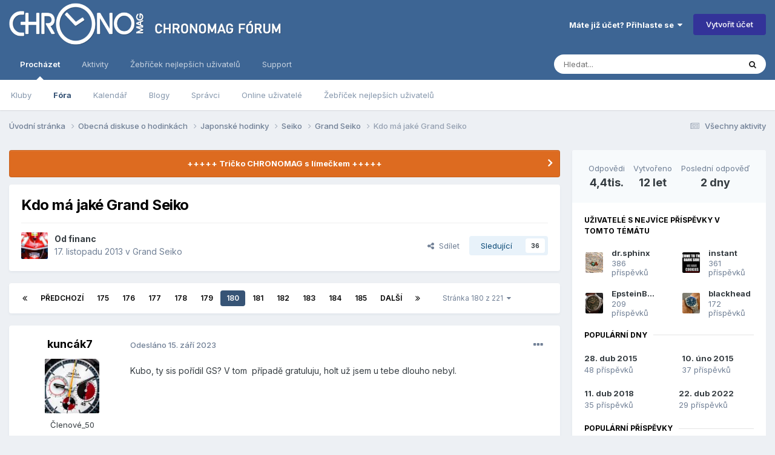

--- FILE ---
content_type: text/html;charset=UTF-8
request_url: https://forum.chronomag.cz/topic/66906-kdo-m%C3%A1-jak%C3%A9-grand-seiko/page/180/
body_size: 28495
content:
<!DOCTYPE html>
<html lang="cs-CZ" dir="ltr">
	<head>
		<meta charset="utf-8">
        
		<title>Kdo má jaké Grand Seiko - Stránka 180 - Grand Seiko - Chronomag fórum</title>
		
			<script async src="https://www.googletagmanager.com/gtag/js?id=UA-165953593-1"></script>
<script>
window.dataLayer = window.dataLayer || [];
function gtag(){dataLayer.push(arguments);}
GA_MEASUREMENT_ID='UA-165953593-1'

gtag('js', new Date());
</script>

		
		
		
		

	<meta name="viewport" content="width=device-width, initial-scale=1">



	<meta name="twitter:card" content="summary_large_image" />




	
		
			
				<meta property="og:title" content="Kdo má jaké Grand Seiko">
			
		
	

	
		
			
				<meta property="og:type" content="website">
			
		
	

	
		
			
				<meta property="og:url" content="https://forum.chronomag.cz/topic/66906-kdo-m%C3%A1-jak%C3%A9-grand-seiko/">
			
		
	

	
		
			
				<meta property="og:updated_time" content="2026-01-19T16:06:37Z">
			
		
	

	
		
			
				<meta property="og:image" content="https://forum.chronomag.cz/uploads/monthly_2026_01/IMG_5502.jpeg.5f3a6689338eaaa05ae92fc0f21a6c85.jpeg">
			
		
	

	
		
			
				<meta property="og:site_name" content="Chronomag fórum">
			
		
	

	
		
			
				<meta property="og:locale" content="cs_CZ">
			
		
	


	
		<link rel="first" href="https://forum.chronomag.cz/topic/66906-kdo-m%C3%A1-jak%C3%A9-grand-seiko/" />
	

	
		<link rel="prev" href="https://forum.chronomag.cz/topic/66906-kdo-m%C3%A1-jak%C3%A9-grand-seiko/page/179/" />
	

	
		<link rel="next" href="https://forum.chronomag.cz/topic/66906-kdo-m%C3%A1-jak%C3%A9-grand-seiko/page/181/" />
	

	
		<link rel="last" href="https://forum.chronomag.cz/topic/66906-kdo-m%C3%A1-jak%C3%A9-grand-seiko/page/221/" />
	

	
		<link rel="canonical" href="https://forum.chronomag.cz/topic/66906-kdo-m%C3%A1-jak%C3%A9-grand-seiko/page/180/" />
	





<link rel="manifest" href="https://forum.chronomag.cz/manifest.webmanifest/">
<meta name="msapplication-config" content="https://forum.chronomag.cz/browserconfig.xml/">
<meta name="msapplication-starturl" content="/">
<meta name="application-name" content="Chronomag fórum">
<meta name="apple-mobile-web-app-title" content="Chronomag fórum">

	<meta name="theme-color" content="#3d6594">



	<link rel="mask-icon" href="https://forum.chronomag.cz/uploads/monthly_2020_04/safari_mask_icon.svg?v=1711581365" color="#1e3b6a">




	

	
		
			<link rel="icon" sizes="36x36" href="https://forum.chronomag.cz/uploads/monthly_2020_04/android-chrome-36x36.png?v=1711581365">
		
	

	
		
			<link rel="icon" sizes="48x48" href="https://forum.chronomag.cz/uploads/monthly_2020_04/android-chrome-48x48.png?v=1711581365">
		
	

	
		
			<link rel="icon" sizes="72x72" href="https://forum.chronomag.cz/uploads/monthly_2020_04/android-chrome-72x72.png?v=1711581365">
		
	

	
		
			<link rel="icon" sizes="96x96" href="https://forum.chronomag.cz/uploads/monthly_2020_04/android-chrome-96x96.png?v=1711581365">
		
	

	
		
			<link rel="icon" sizes="144x144" href="https://forum.chronomag.cz/uploads/monthly_2020_04/android-chrome-144x144.png?v=1711581365">
		
	

	
		
			<link rel="icon" sizes="192x192" href="https://forum.chronomag.cz/uploads/monthly_2020_04/android-chrome-192x192.png?v=1711581365">
		
	

	
		
			<link rel="icon" sizes="256x256" href="https://forum.chronomag.cz/uploads/monthly_2020_04/android-chrome-256x256.png?v=1711581365">
		
	

	
		
			<link rel="icon" sizes="384x384" href="https://forum.chronomag.cz/uploads/monthly_2020_04/android-chrome-384x384.png?v=1711581365">
		
	

	
		
			<link rel="icon" sizes="512x512" href="https://forum.chronomag.cz/uploads/monthly_2020_04/android-chrome-512x512.png?v=1711581365">
		
	

	
		
			<meta name="msapplication-square70x70logo" content="https://forum.chronomag.cz/uploads/monthly_2020_04/msapplication-square70x70logo.png?v=1711581365"/>
		
	

	
		
			<meta name="msapplication-TileImage" content="https://forum.chronomag.cz/uploads/monthly_2020_04/msapplication-TileImage.png?v=1711581365"/>
		
	

	
		
			<meta name="msapplication-square150x150logo" content="https://forum.chronomag.cz/uploads/monthly_2020_04/msapplication-square150x150logo.png?v=1711581365"/>
		
	

	
		
			<meta name="msapplication-wide310x150logo" content="https://forum.chronomag.cz/uploads/monthly_2020_04/msapplication-wide310x150logo.png?v=1711581365"/>
		
	

	
		
			<meta name="msapplication-square310x310logo" content="https://forum.chronomag.cz/uploads/monthly_2020_04/msapplication-square310x310logo.png?v=1711581365"/>
		
	

	
		
			
				<link rel="apple-touch-icon" href="https://forum.chronomag.cz/uploads/monthly_2020_04/apple-touch-icon-57x57.png?v=1711581365">
			
		
	

	
		
			
				<link rel="apple-touch-icon" sizes="60x60" href="https://forum.chronomag.cz/uploads/monthly_2020_04/apple-touch-icon-60x60.png?v=1711581365">
			
		
	

	
		
			
				<link rel="apple-touch-icon" sizes="72x72" href="https://forum.chronomag.cz/uploads/monthly_2020_04/apple-touch-icon-72x72.png?v=1711581365">
			
		
	

	
		
			
				<link rel="apple-touch-icon" sizes="76x76" href="https://forum.chronomag.cz/uploads/monthly_2020_04/apple-touch-icon-76x76.png?v=1711581365">
			
		
	

	
		
			
				<link rel="apple-touch-icon" sizes="114x114" href="https://forum.chronomag.cz/uploads/monthly_2020_04/apple-touch-icon-114x114.png?v=1711581365">
			
		
	

	
		
			
				<link rel="apple-touch-icon" sizes="120x120" href="https://forum.chronomag.cz/uploads/monthly_2020_04/apple-touch-icon-120x120.png?v=1711581365">
			
		
	

	
		
			
				<link rel="apple-touch-icon" sizes="144x144" href="https://forum.chronomag.cz/uploads/monthly_2020_04/apple-touch-icon-144x144.png?v=1711581365">
			
		
	

	
		
			
				<link rel="apple-touch-icon" sizes="152x152" href="https://forum.chronomag.cz/uploads/monthly_2020_04/apple-touch-icon-152x152.png?v=1711581365">
			
		
	

	
		
			
				<link rel="apple-touch-icon" sizes="180x180" href="https://forum.chronomag.cz/uploads/monthly_2020_04/apple-touch-icon-180x180.png?v=1711581365">
			
		
	





<link rel="preload" href="//forum.chronomag.cz/applications/core/interface/font/fontawesome-webfont.woff2?v=4.7.0" as="font" crossorigin="anonymous">
		


	<link rel="preconnect" href="https://fonts.googleapis.com">
	<link rel="preconnect" href="https://fonts.gstatic.com" crossorigin>
	
		<link href="https://fonts.googleapis.com/css2?family=Inter:wght@300;400;500;600;700&display=swap" rel="stylesheet">
	



	<link rel='stylesheet' href='https://forum.chronomag.cz/uploads/css_built_1/341e4a57816af3ba440d891ca87450ff_framework.css?v=8d19bba6681768421001' media='all'>

	<link rel='stylesheet' href='https://forum.chronomag.cz/uploads/css_built_1/05e81b71abe4f22d6eb8d1a929494829_responsive.css?v=8d19bba6681768421001' media='all'>

	<link rel='stylesheet' href='https://forum.chronomag.cz/uploads/css_built_1/20446cf2d164adcc029377cb04d43d17_flags.css?v=8d19bba6681768421001' media='all'>

	<link rel='stylesheet' href='https://forum.chronomag.cz/uploads/css_built_1/90eb5adf50a8c640f633d47fd7eb1778_core.css?v=8d19bba6681768421001' media='all'>

	<link rel='stylesheet' href='https://forum.chronomag.cz/uploads/css_built_1/5a0da001ccc2200dc5625c3f3934497d_core_responsive.css?v=8d19bba6681768421001' media='all'>

	<link rel='stylesheet' href='https://forum.chronomag.cz/uploads/css_built_1/62e269ced0fdab7e30e026f1d30ae516_forums.css?v=8d19bba6681768421001' media='all'>

	<link rel='stylesheet' href='https://forum.chronomag.cz/uploads/css_built_1/76e62c573090645fb99a15a363d8620e_forums_responsive.css?v=8d19bba6681768421001' media='all'>

	<link rel='stylesheet' href='https://forum.chronomag.cz/uploads/css_built_1/325ef7d770a4dad382ceabdb436097f5_nehidecontent.css?v=8d19bba6681768421001' media='all'>

	<link rel='stylesheet' href='https://forum.chronomag.cz/uploads/css_built_1/ebdea0c6a7dab6d37900b9190d3ac77b_topics.css?v=8d19bba6681768421001' media='all'>





<link rel='stylesheet' href='https://forum.chronomag.cz/uploads/css_built_1/258adbb6e4f3e83cd3b355f84e3fa002_custom.css?v=8d19bba6681768421001' media='all'>




		
		

	
	<link rel='shortcut icon' href='https://forum.chronomag.cz/uploads/monthly_2020_04/favicon.png' type="image/png">

        
<script>
var GA_MEASUREMENT_OPTS = {}

  GA_MEASUREMENT_OPTS['logged_in']=0
  GA_MEASUREMENT_OPTS['ips_theme']=0
 
  
gtag('config', GA_MEASUREMENT_ID, {custom_map:{
               'dimension1': 'ips_theme',
               'dimension2': 'logged_in'
}});
gtag('event', 'custom_measurement', GA_MEASUREMENT_OPTS); 
</script>
	
        <!-- App Indexing for Google Search -->
        <link href="android-app://com.quoord.tapatalkpro.activity/tapatalk/forum.chronomag.cz/?location=topic&tid=66906&page=180&perpage=20&channel=google-indexing" rel="alternate" />
        <link href="ios-app://307880732/tapatalk/forum.chronomag.cz/?location=topic&tid=66906&page=180&perpage=20&channel=google-indexing" rel="alternate" />
        
        <link href="https://forum.chronomag.cz/topic/66906-kdo-má-jaké-grand-seiko/page/180//applications/tapatalkapp/sources/manifest.json" rel="manifest">
        
        <meta name="apple-itunes-app" content="app-id=307880732, affiliate-data=at=10lR7C, app-argument=tapatalk://forum.chronomag.cz/?location=topic&tid=66906&page=180&perpage=20" />
        </head>
	<body class="ipsApp ipsApp_front ipsJS_none ipsClearfix" data-controller="core.front.core.app"  data-message=""  data-pageapp="forums" data-pagelocation="front" data-pagemodule="forums" data-pagecontroller="topic" data-pageid="66906"   >
		
        

        

		<a href="#ipsLayout_mainArea" class="ipsHide" title="Přejít na hlavní obsah této stránky" accesskey="m">Přejít na obsah</a>
		





		<div id="ipsLayout_header" class="ipsClearfix">
			<header>
				<div class="ipsLayout_container">
					


<a href='https://forum.chronomag.cz/' id='elLogo' accesskey='1'><img src="https://forum.chronomag.cz/uploads/monthly_2020_04/chronomag_forum_logo_c.png.5949b794f9b897b33981dc74dab0d56f.png" alt='Chronomag fórum'></a>

					
						

	<ul id="elUserNav" class="ipsList_inline cSignedOut ipsResponsive_showDesktop">
		
        
		
        
        
            
            <li id="elSignInLink">
                <a href="https://forum.chronomag.cz/login/" data-ipsmenu-closeonclick="false" data-ipsmenu id="elUserSignIn">
                    Máte již účet? Přihlaste se  <i class="fa fa-caret-down"></i>
                </a>
                
<div id='elUserSignIn_menu' class='ipsMenu ipsMenu_auto ipsHide'>
	<form accept-charset='utf-8' method='post' action='https://forum.chronomag.cz/login/'>
		<input type="hidden" name="csrfKey" value="1f774ec43db2de9382430d6893989f62">
		<input type="hidden" name="ref" value="aHR0cHM6Ly9mb3J1bS5jaHJvbm9tYWcuY3ovdG9waWMvNjY5MDYta2RvLW0lQzMlQTEtamFrJUMzJUE5LWdyYW5kLXNlaWtvL3BhZ2UvMTgwLw==">
		<div data-role="loginForm">
			
			
			
				<div class='ipsColumns ipsColumns_noSpacing'>
					<div class='ipsColumn ipsColumn_wide' id='elUserSignIn_internal'>
						
<div class="ipsPad ipsForm ipsForm_vertical">
	<h4 class="ipsType_sectionHead">Přihlásit se</h4>
	<br><br>
	<ul class='ipsList_reset'>
		<li class="ipsFieldRow ipsFieldRow_noLabel ipsFieldRow_fullWidth">
			
			
				<input type="text" placeholder="Uživatelské jméno" name="auth" autocomplete="username">
			
		</li>
		<li class="ipsFieldRow ipsFieldRow_noLabel ipsFieldRow_fullWidth">
			<input type="password" placeholder="Heslo" name="password" autocomplete="current-password">
		</li>
		<li class="ipsFieldRow ipsFieldRow_checkbox ipsClearfix">
			<span class="ipsCustomInput">
				<input type="checkbox" name="remember_me" id="remember_me_checkbox" value="1" checked aria-checked="true">
				<span></span>
			</span>
			<div class="ipsFieldRow_content">
				<label class="ipsFieldRow_label" for="remember_me_checkbox">Přihlásit mě automaticky při každé návštěvě</label>
				<span class="ipsFieldRow_desc">Nedoporučuje se, pokud sdílíte počítač</span>
			</div>
		</li>
		<li class="ipsFieldRow ipsFieldRow_fullWidth">
			<button type="submit" name="_processLogin" value="usernamepassword" class="ipsButton ipsButton_primary ipsButton_small" id="elSignIn_submit">Přihlásit se</button>
			
				<p class="ipsType_right ipsType_small">
					
						<a href='https://forum.chronomag.cz/lostpassword/' data-ipsDialog data-ipsDialog-title='Zapomenuté heslo'>
					
					Zapomenuté heslo</a>
				</p>
			
		</li>
	</ul>
</div>
					</div>
					<div class='ipsColumn ipsColumn_wide'>
						<div class='ipsPadding' id='elUserSignIn_external'>
							<div class='ipsAreaBackground_light ipsPadding:half'>
								
								
									<div class='ipsType_center ipsMargin_top:half'>
										

<button type="submit" name="_processLogin" value="2" class='ipsButton ipsButton_verySmall ipsButton_fullWidth ipsSocial ipsSocial_facebook' style="background-color: #3a579a">
	
		<span class='ipsSocial_icon'>
			
				<i class='fa fa-facebook-official'></i>
			
		</span>
		<span class='ipsSocial_text'>Facebook</span>
	
</button>
									</div>
								
							</div>
						</div>
					</div>
				</div>
			
		</div>
	</form>
</div>
            </li>
            
        
		
			<li>
				
					<a href="https://forum.chronomag.cz/register/" data-ipsdialog data-ipsdialog-size="narrow" data-ipsdialog-title="Vytvořit účet"  id="elRegisterButton" class="ipsButton ipsButton_normal ipsButton_primary">Vytvořit účet</a>
				
			</li>
		
	</ul>

						
<ul class='ipsMobileHamburger ipsList_reset ipsResponsive_hideDesktop'>
	<li data-ipsDrawer data-ipsDrawer-drawerElem='#elMobileDrawer'>
		<a href='#'>
			
			
				
			
			
			
			<i class='fa fa-navicon'></i>
		</a>
	</li>
</ul>
					
				</div>
			</header>
			

	<nav data-controller='core.front.core.navBar' class=' ipsResponsive_showDesktop'>
		<div class='ipsNavBar_primary ipsLayout_container '>
			<ul data-role="primaryNavBar" class='ipsClearfix'>
				


	
		
		
			
		
		<li class='ipsNavBar_active' data-active id='elNavSecondary_1' data-role="navBarItem" data-navApp="core" data-navExt="CustomItem">
			
			
				<a href="https://forum.chronomag.cz"  data-navItem-id="1" data-navDefault>
					Procházet<span class='ipsNavBar_active__identifier'></span>
				</a>
			
			
				<ul class='ipsNavBar_secondary ' data-role='secondaryNavBar'>
					


	
		
		
		<li  id='elNavSecondary_3' data-role="navBarItem" data-navApp="core" data-navExt="Clubs">
			
			
				<a href="https://forum.chronomag.cz/clubs/"  data-navItem-id="3" >
					Kluby<span class='ipsNavBar_active__identifier'></span>
				</a>
			
			
		</li>
	
	

	
		
		
			
		
		<li class='ipsNavBar_active' data-active id='elNavSecondary_10' data-role="navBarItem" data-navApp="forums" data-navExt="Forums">
			
			
				<a href="https://forum.chronomag.cz"  data-navItem-id="10" data-navDefault>
					Fóra<span class='ipsNavBar_active__identifier'></span>
				</a>
			
			
		</li>
	
	

	
		
		
		<li  id='elNavSecondary_11' data-role="navBarItem" data-navApp="calendar" data-navExt="Calendar">
			
			
				<a href="https://forum.chronomag.cz/events/"  data-navItem-id="11" >
					Kalendář<span class='ipsNavBar_active__identifier'></span>
				</a>
			
			
		</li>
	
	

	
		
		
		<li  id='elNavSecondary_12' data-role="navBarItem" data-navApp="blog" data-navExt="Blogs">
			
			
				<a href="https://forum.chronomag.cz/blogs/"  data-navItem-id="12" >
					Blogy<span class='ipsNavBar_active__identifier'></span>
				</a>
			
			
		</li>
	
	

	
	

	
		
		
		<li  id='elNavSecondary_14' data-role="navBarItem" data-navApp="core" data-navExt="StaffDirectory">
			
			
				<a href="https://forum.chronomag.cz/staff/"  data-navItem-id="14" >
					Správci<span class='ipsNavBar_active__identifier'></span>
				</a>
			
			
		</li>
	
	

	
		
		
		<li  id='elNavSecondary_15' data-role="navBarItem" data-navApp="core" data-navExt="OnlineUsers">
			
			
				<a href="https://forum.chronomag.cz/online/"  data-navItem-id="15" >
					Online uživatelé<span class='ipsNavBar_active__identifier'></span>
				</a>
			
			
		</li>
	
	

	
		
		
		<li  id='elNavSecondary_16' data-role="navBarItem" data-navApp="core" data-navExt="Leaderboard">
			
			
				<a href="https://forum.chronomag.cz/leaderboard/"  data-navItem-id="16" >
					Žebříček nejlepších uživatelů<span class='ipsNavBar_active__identifier'></span>
				</a>
			
			
		</li>
	
	

					<li class='ipsHide' id='elNavigationMore_1' data-role='navMore'>
						<a href='#' data-ipsMenu data-ipsMenu-appendTo='#elNavigationMore_1' id='elNavigationMore_1_dropdown'>Více <i class='fa fa-caret-down'></i></a>
						<ul class='ipsHide ipsMenu ipsMenu_auto' id='elNavigationMore_1_dropdown_menu' data-role='moreDropdown'></ul>
					</li>
				</ul>
			
		</li>
	
	

	
		
		
		<li  id='elNavSecondary_2' data-role="navBarItem" data-navApp="core" data-navExt="CustomItem">
			
			
				<a href="https://forum.chronomag.cz/discover/"  data-navItem-id="2" >
					Aktivity<span class='ipsNavBar_active__identifier'></span>
				</a>
			
			
				<ul class='ipsNavBar_secondary ipsHide' data-role='secondaryNavBar'>
					


	
		
		
		<li  id='elNavSecondary_4' data-role="navBarItem" data-navApp="core" data-navExt="AllActivity">
			
			
				<a href="https://forum.chronomag.cz/discover/"  data-navItem-id="4" >
					Všechny aktivity<span class='ipsNavBar_active__identifier'></span>
				</a>
			
			
		</li>
	
	

	
	

	
	

	
	

	
		
		
		<li  id='elNavSecondary_8' data-role="navBarItem" data-navApp="core" data-navExt="Search">
			
			
				<a href="https://forum.chronomag.cz/search/"  data-navItem-id="8" >
					Vyhledávání<span class='ipsNavBar_active__identifier'></span>
				</a>
			
			
		</li>
	
	

	
	

					<li class='ipsHide' id='elNavigationMore_2' data-role='navMore'>
						<a href='#' data-ipsMenu data-ipsMenu-appendTo='#elNavigationMore_2' id='elNavigationMore_2_dropdown'>Více <i class='fa fa-caret-down'></i></a>
						<ul class='ipsHide ipsMenu ipsMenu_auto' id='elNavigationMore_2_dropdown_menu' data-role='moreDropdown'></ul>
					</li>
				</ul>
			
		</li>
	
	

	
		
		
		<li  id='elNavSecondary_17' data-role="navBarItem" data-navApp="core" data-navExt="Leaderboard">
			
			
				<a href="https://forum.chronomag.cz/leaderboard/"  data-navItem-id="17" >
					Žebříček nejlepších uživatelů<span class='ipsNavBar_active__identifier'></span>
				</a>
			
			
		</li>
	
	

	
	

	
		
		
		<li  id='elNavSecondary_33' data-role="navBarItem" data-navApp="core" data-navExt="CustomItem">
			
			
				<a href="https://forum.chronomag.cz/support/"  data-navItem-id="33" >
					Support<span class='ipsNavBar_active__identifier'></span>
				</a>
			
			
				<ul class='ipsNavBar_secondary ipsHide' data-role='secondaryNavBar'>
					


	
	

	
	

					<li class='ipsHide' id='elNavigationMore_33' data-role='navMore'>
						<a href='#' data-ipsMenu data-ipsMenu-appendTo='#elNavigationMore_33' id='elNavigationMore_33_dropdown'>Více <i class='fa fa-caret-down'></i></a>
						<ul class='ipsHide ipsMenu ipsMenu_auto' id='elNavigationMore_33_dropdown_menu' data-role='moreDropdown'></ul>
					</li>
				</ul>
			
		</li>
	
	

				<li class='ipsHide' id='elNavigationMore' data-role='navMore'>
					<a href='#' data-ipsMenu data-ipsMenu-appendTo='#elNavigationMore' id='elNavigationMore_dropdown'>Více</a>
					<ul class='ipsNavBar_secondary ipsHide' data-role='secondaryNavBar'>
						<li class='ipsHide' id='elNavigationMore_more' data-role='navMore'>
							<a href='#' data-ipsMenu data-ipsMenu-appendTo='#elNavigationMore_more' id='elNavigationMore_more_dropdown'>Více <i class='fa fa-caret-down'></i></a>
							<ul class='ipsHide ipsMenu ipsMenu_auto' id='elNavigationMore_more_dropdown_menu' data-role='moreDropdown'></ul>
						</li>
					</ul>
				</li>
			</ul>
			

	<div id="elSearchWrapper">
		<div id='elSearch' data-controller="core.front.core.quickSearch">
			<form accept-charset='utf-8' action='//forum.chronomag.cz/search/?do=quicksearch' method='post'>
                <input type='search' id='elSearchField' placeholder='Hledat...' name='q' autocomplete='off' aria-label='Vyhledávání'>
                <details class='cSearchFilter'>
                    <summary class='cSearchFilter__text'></summary>
                    <ul class='cSearchFilter__menu'>
                        
                        <li><label><input type="radio" name="type" value="all" ><span class='cSearchFilter__menuText'>Všude</span></label></li>
                        
                            
                                <li><label><input type="radio" name="type" value='contextual_{&quot;type&quot;:&quot;forums_topic&quot;,&quot;nodes&quot;:64}' checked><span class='cSearchFilter__menuText'>Toto Fórum</span></label></li>
                            
                                <li><label><input type="radio" name="type" value='contextual_{&quot;type&quot;:&quot;forums_topic&quot;,&quot;item&quot;:66906}' checked><span class='cSearchFilter__menuText'>Toto téma</span></label></li>
                            
                        
                        
                            <li><label><input type="radio" name="type" value="forums_topic"><span class='cSearchFilter__menuText'>Témata</span></label></li>
                        
                            <li><label><input type="radio" name="type" value="calendar_event"><span class='cSearchFilter__menuText'>Události</span></label></li>
                        
                            <li><label><input type="radio" name="type" value="blog_entry"><span class='cSearchFilter__menuText'>Blogové příspěvky</span></label></li>
                        
                            <li><label><input type="radio" name="type" value="core_members"><span class='cSearchFilter__menuText'>Uživatele</span></label></li>
                        
                    </ul>
                </details>
				<button class='cSearchSubmit' type="submit" aria-label='Vyhledávání'><i class="fa fa-search"></i></button>
			</form>
		</div>
	</div>

		</div>
	</nav>

			
<ul id='elMobileNav' class='ipsResponsive_hideDesktop' data-controller='core.front.core.mobileNav'>
	
		
			
			
				
				
			
				
				
			
				
				
			
				
					<li id='elMobileBreadcrumb'>
						<a href='https://forum.chronomag.cz/forum/64-grand-seiko/'>
							<span>Grand Seiko</span>
						</a>
					</li>
				
				
			
				
				
			
		
	
	
	
	<li >
		<a data-action="defaultStream" href='https://forum.chronomag.cz/discover/'><i class="fa fa-newspaper-o" aria-hidden="true"></i></a>
	</li>

	

	
		<li class='ipsJS_show'>
			<a href='https://forum.chronomag.cz/search/'><i class='fa fa-search'></i></a>
		</li>
	
</ul>
		</div>
		<main id="ipsLayout_body" class="ipsLayout_container">
			<div id="ipsLayout_contentArea">
				<div id="ipsLayout_contentWrapper">
					
<nav class='ipsBreadcrumb ipsBreadcrumb_top ipsFaded_withHover'>
	

	<ul class='ipsList_inline ipsPos_right'>
		
		<li >
			<a data-action="defaultStream" class='ipsType_light '  href='https://forum.chronomag.cz/discover/'><i class="fa fa-newspaper-o" aria-hidden="true"></i> <span>Všechny aktivity</span></a>
		</li>
		
	</ul>

	<ul data-role="breadcrumbList">
		<li>
			<a title="Úvodní stránka" href='https://forum.chronomag.cz/'>
				<span>Úvodní stránka <i class='fa fa-angle-right'></i></span>
			</a>
		</li>
		
		
			<li>
				
					<a href='https://forum.chronomag.cz/forum/21-obecn%C3%A1-diskuse-o-hodink%C3%A1ch/'>
						<span>Obecná diskuse o hodinkách <i class='fa fa-angle-right' aria-hidden="true"></i></span>
					</a>
				
			</li>
		
			<li>
				
					<a href='https://forum.chronomag.cz/forum/8-japonsk%C3%A9-hodinky/'>
						<span>Japonské hodinky <i class='fa fa-angle-right' aria-hidden="true"></i></span>
					</a>
				
			</li>
		
			<li>
				
					<a href='https://forum.chronomag.cz/forum/63-seiko/'>
						<span>Seiko <i class='fa fa-angle-right' aria-hidden="true"></i></span>
					</a>
				
			</li>
		
			<li>
				
					<a href='https://forum.chronomag.cz/forum/64-grand-seiko/'>
						<span>Grand Seiko <i class='fa fa-angle-right' aria-hidden="true"></i></span>
					</a>
				
			</li>
		
			<li>
				
					Kdo má jaké Grand Seiko
				
			</li>
		
	</ul>
</nav>
					
					<div id="ipsLayout_mainArea">
						
                      

						
						
						

	


	<div class='cAnnouncementsContent'>
		
		<div class='cAnnouncementContentTop ipsAnnouncement ipsMessage_warning ipsType_center'>
            
            <a href='https://forum.chronomag.cz/topic/183397-le-chronomag-poloko%C5%A1e%C4%BEa/' target="_blank" rel='noopener'>+++++ Tričko CHRONOMAG s límečkem +++++</a>
            
		</div>
		
	</div>



						

      
		 
              
		

<div class='ipsPageHeader ipsResponsive_pull ipsBox ipsPadding sm:ipsPadding:half ipsMargin_bottom'>
		
	
	<div class='ipsFlex ipsFlex-ai:center ipsFlex-fw:wrap ipsGap:4'>
		<div class='ipsFlex-flex:11'>
			<h1 class='ipsType_pageTitle ipsContained_container'>
				

				
				
					<span class='ipsType_break ipsContained'>
						<span>Kdo má jaké Grand Seiko</span>
					</span>
				
			</h1>
			
			
		</div>
		
	</div>
	<hr class='ipsHr'>
	<div class='ipsPageHeader__meta ipsFlex ipsFlex-jc:between ipsFlex-ai:center ipsFlex-fw:wrap ipsGap:3'>
		<div class='ipsFlex-flex:11'>
			<div class='ipsPhotoPanel ipsPhotoPanel_mini ipsPhotoPanel_notPhone ipsClearfix'>
				


	<a href="https://forum.chronomag.cz/profile/13546-financ/" rel="nofollow" data-ipsHover data-ipsHover-width="370" data-ipsHover-target="https://forum.chronomag.cz/profile/13546-financ/?do=hovercard" class="ipsUserPhoto ipsUserPhoto_mini" title="Přejít do profilu uživatele financ">
		<img src='https://forum.chronomag.cz/uploads/monthly_2022_06/69055040_Snmekobrazovky2022-06-08203419-compressed.thumb.jpg.a600a7ea7bdfa6089745113eb7cb418d.jpg' alt='financ' loading="lazy">
	</a>

				<div>
					<p class='ipsType_reset ipsType_blendLinks'>
						<span class='ipsType_normal'>
						
							<strong>Od 


<a href='https://forum.chronomag.cz/profile/13546-financ/' rel="nofollow" data-ipsHover data-ipsHover-width='370' data-ipsHover-target='https://forum.chronomag.cz/profile/13546-financ/?do=hovercard&amp;referrer=https%253A%252F%252Fforum.chronomag.cz%252Ftopic%252F66906-kdo-m%2525C3%2525A1-jak%2525C3%2525A9-grand-seiko%252Fpage%252F180%252F' title="Přejít do profilu uživatele financ" class="ipsType_break">financ</a></strong><br />
							<span class='ipsType_light'><time datetime='2013-11-17T21:45:33Z' title='17.11.2013 21:45' data-short='
12 let '>17. listopadu 2013 </time> v <a href="https://forum.chronomag.cz/forum/64-grand-seiko/">Grand Seiko</a></span>
						
						</span>
					</p>
				</div>
			</div>
		</div>
		
			<div class='ipsFlex-flex:01 ipsResponsive_hidePhone'>
				<div class='ipsShareLinks'>
					
						


    <a href='#elShareItem_720484848_menu' id='elShareItem_720484848' data-ipsMenu class='ipsShareButton ipsButton ipsButton_verySmall ipsButton_link ipsButton_link--light'>
        <span><i class='fa fa-share-alt'></i></span> &nbsp;Sdílet
    </a>

    <div class='ipsPadding ipsMenu ipsMenu_normal ipsHide' id='elShareItem_720484848_menu' data-controller="core.front.core.sharelink">
        
        
        <span data-ipsCopy data-ipsCopy-flashmessage>
            <a href="https://forum.chronomag.cz/topic/66906-kdo-m%C3%A1-jak%C3%A9-grand-seiko/" class="ipsButton ipsButton_light ipsButton_small ipsButton_fullWidth" data-role="copyButton" data-clipboard-text="https://forum.chronomag.cz/topic/66906-kdo-m%C3%A1-jak%C3%A9-grand-seiko/" data-ipstooltip title='Copy Link to Clipboard'><i class="fa fa-clone"></i> https://forum.chronomag.cz/topic/66906-kdo-m%C3%A1-jak%C3%A9-grand-seiko/</a>
        </span>
        <ul class='ipsShareLinks ipsMargin_top:half'>
            
                <li>
<a href="https://x.com/share?url=https%3A%2F%2Fforum.chronomag.cz%2Ftopic%2F66906-kdo-m%2525C3%2525A1-jak%2525C3%2525A9-grand-seiko%2F" class="cShareLink cShareLink_x" target="_blank" data-role="shareLink" title='Share on X' data-ipsTooltip rel='nofollow noopener'>
    <i class="fa fa-x"></i>
</a></li>
            
                <li>
<a href="https://www.facebook.com/sharer/sharer.php?u=https%3A%2F%2Fforum.chronomag.cz%2Ftopic%2F66906-kdo-m%25C3%25A1-jak%25C3%25A9-grand-seiko%2F" class="cShareLink cShareLink_facebook" target="_blank" data-role="shareLink" title='Sdílet na Facebook' data-ipsTooltip rel='noopener nofollow'>
	<i class="fa fa-facebook"></i>
</a></li>
            
                <li>
<a href="mailto:?subject=Kdo%20m%C3%A1%20jak%C3%A9%20Grand%20Seiko&body=https%3A%2F%2Fforum.chronomag.cz%2Ftopic%2F66906-kdo-m%25C3%25A1-jak%25C3%25A9-grand-seiko%2F" rel='nofollow' class='cShareLink cShareLink_email' title='Sdílet pomocí e-mailu' data-ipsTooltip>
	<i class="fa fa-envelope"></i>
</a></li>
            
                <li>
<a href="https://pinterest.com/pin/create/button/?url=https://forum.chronomag.cz/topic/66906-kdo-m%25C3%25A1-jak%25C3%25A9-grand-seiko/&amp;media=https://forum.chronomag.cz/uploads/monthly_2020_04/favicon_big.png.5d0700357faae0c17541abf7017b4c4b.png" class="cShareLink cShareLink_pinterest" rel="nofollow noopener" target="_blank" data-role="shareLink" title='Sdílet na Pinterest' data-ipsTooltip>
	<i class="fa fa-pinterest"></i>
</a></li>
            
        </ul>
        
            <hr class='ipsHr'>
            <button class='ipsHide ipsButton ipsButton_verySmall ipsButton_light ipsButton_fullWidth ipsMargin_top:half' data-controller='core.front.core.webshare' data-role='webShare' data-webShareTitle='Kdo má jaké Grand Seiko' data-webShareText='Kdo má jaké Grand Seiko' data-webShareUrl='https://forum.chronomag.cz/topic/66906-kdo-m%C3%A1-jak%C3%A9-grand-seiko/'>More sharing options...</button>
        
    </div>

					
					
                    

					



					

<div data-followApp='forums' data-followArea='topic' data-followID='66906' data-controller='core.front.core.followButton'>
	

	<a href='https://forum.chronomag.cz/login/' rel="nofollow" class="ipsFollow ipsPos_middle ipsButton ipsButton_light ipsButton_verySmall " data-role="followButton" data-ipsTooltip title='Ke sledování musíte být přihlášen'>
		<span>Sledující</span>
		<span class='ipsCommentCount'>36</span>
	</a>

</div>
				</div>
			</div>
					
	</div>
	
	
</div>








<div class='ipsClearfix'>
	<ul class="ipsToolList ipsToolList_horizontal ipsClearfix ipsSpacer_both ipsResponsive_hidePhone">
		
		
		
	</ul>
</div>

<div id='comments' data-controller='core.front.core.commentFeed,forums.front.topic.view, core.front.core.ignoredComments' data-autoPoll data-baseURL='https://forum.chronomag.cz/topic/66906-kdo-m%C3%A1-jak%C3%A9-grand-seiko/'  data-feedID='topic-66906' class='cTopic ipsClear ipsSpacer_top'>
	
			

				<div class="ipsBox ipsResponsive_pull ipsPadding:half ipsClearfix ipsClear ipsMargin_bottom">
					
					
						


	
	<ul class='ipsPagination' id='elPagination_9122bd7eff75feb5928311683cfb7b78_1239178347' data-ipsPagination-seoPagination='true' data-pages='221' data-ipsPagination  data-ipsPagination-pages="221" data-ipsPagination-perPage='20'>
		
			
				<li class='ipsPagination_first'><a href='https://forum.chronomag.cz/topic/66906-kdo-m%C3%A1-jak%C3%A9-grand-seiko/#comments' rel="first" data-page='1' data-ipsTooltip title='První stránka'><i class='fa fa-angle-double-left'></i></a></li>
				<li class='ipsPagination_prev'><a href='https://forum.chronomag.cz/topic/66906-kdo-m%C3%A1-jak%C3%A9-grand-seiko/page/179/#comments' rel="prev" data-page='179' data-ipsTooltip title='Předchozí stránka'>Předchozí</a></li>
				
					<li class='ipsPagination_page'><a href='https://forum.chronomag.cz/topic/66906-kdo-m%C3%A1-jak%C3%A9-grand-seiko/page/175/#comments' data-page='175'>175</a></li>
				
					<li class='ipsPagination_page'><a href='https://forum.chronomag.cz/topic/66906-kdo-m%C3%A1-jak%C3%A9-grand-seiko/page/176/#comments' data-page='176'>176</a></li>
				
					<li class='ipsPagination_page'><a href='https://forum.chronomag.cz/topic/66906-kdo-m%C3%A1-jak%C3%A9-grand-seiko/page/177/#comments' data-page='177'>177</a></li>
				
					<li class='ipsPagination_page'><a href='https://forum.chronomag.cz/topic/66906-kdo-m%C3%A1-jak%C3%A9-grand-seiko/page/178/#comments' data-page='178'>178</a></li>
				
					<li class='ipsPagination_page'><a href='https://forum.chronomag.cz/topic/66906-kdo-m%C3%A1-jak%C3%A9-grand-seiko/page/179/#comments' data-page='179'>179</a></li>
				
			
			<li class='ipsPagination_page ipsPagination_active'><a href='https://forum.chronomag.cz/topic/66906-kdo-m%C3%A1-jak%C3%A9-grand-seiko/page/180/#comments' data-page='180'>180</a></li>
			
				
					<li class='ipsPagination_page'><a href='https://forum.chronomag.cz/topic/66906-kdo-m%C3%A1-jak%C3%A9-grand-seiko/page/181/#comments' data-page='181'>181</a></li>
				
					<li class='ipsPagination_page'><a href='https://forum.chronomag.cz/topic/66906-kdo-m%C3%A1-jak%C3%A9-grand-seiko/page/182/#comments' data-page='182'>182</a></li>
				
					<li class='ipsPagination_page'><a href='https://forum.chronomag.cz/topic/66906-kdo-m%C3%A1-jak%C3%A9-grand-seiko/page/183/#comments' data-page='183'>183</a></li>
				
					<li class='ipsPagination_page'><a href='https://forum.chronomag.cz/topic/66906-kdo-m%C3%A1-jak%C3%A9-grand-seiko/page/184/#comments' data-page='184'>184</a></li>
				
					<li class='ipsPagination_page'><a href='https://forum.chronomag.cz/topic/66906-kdo-m%C3%A1-jak%C3%A9-grand-seiko/page/185/#comments' data-page='185'>185</a></li>
				
				<li class='ipsPagination_next'><a href='https://forum.chronomag.cz/topic/66906-kdo-m%C3%A1-jak%C3%A9-grand-seiko/page/181/#comments' rel="next" data-page='181' data-ipsTooltip title='Další stránka'>Další</a></li>
				<li class='ipsPagination_last'><a href='https://forum.chronomag.cz/topic/66906-kdo-m%C3%A1-jak%C3%A9-grand-seiko/page/221/#comments' rel="last" data-page='221' data-ipsTooltip title='Poslední stránka'><i class='fa fa-angle-double-right'></i></a></li>
			
			
				<li class='ipsPagination_pageJump'>
					<a href='#' data-ipsMenu data-ipsMenu-closeOnClick='false' data-ipsMenu-appendTo='#elPagination_9122bd7eff75feb5928311683cfb7b78_1239178347' id='elPagination_9122bd7eff75feb5928311683cfb7b78_1239178347_jump'>Stránka 180 z 221 &nbsp;<i class='fa fa-caret-down'></i></a>
					<div class='ipsMenu ipsMenu_narrow ipsPadding ipsHide' id='elPagination_9122bd7eff75feb5928311683cfb7b78_1239178347_jump_menu'>
						<form accept-charset='utf-8' method='post' action='https://forum.chronomag.cz/topic/66906-kdo-m%C3%A1-jak%C3%A9-grand-seiko/#comments' data-role="pageJump" data-baseUrl='#'>
							<ul class='ipsForm ipsForm_horizontal'>
								<li class='ipsFieldRow'>
									<input type='number' min='1' max='221' placeholder='Číslo stránky' class='ipsField_fullWidth' name='page'>
								</li>
								<li class='ipsFieldRow ipsFieldRow_fullWidth'>
									<input type='submit' class='ipsButton_fullWidth ipsButton ipsButton_verySmall ipsButton_primary' value='Jdi'>
								</li>
							</ul>
						</form>
					</div>
				</li>
			
		
	</ul>

					
				</div>
			
	

	

<div data-controller='core.front.core.recommendedComments' data-url='https://forum.chronomag.cz/topic/66906-kdo-m%C3%A1-jak%C3%A9-grand-seiko/?recommended=comments' class='ipsRecommendedComments ipsHide'>
	<div data-role="recommendedComments">
		<h2 class='ipsType_sectionHead ipsType_large ipsType_bold ipsMargin_bottom'>Doporučené příspěvky</h2>
		
	</div>
</div>
	
	<div id="elPostFeed" data-role='commentFeed' data-controller='core.front.core.moderation' >
		<form action="https://forum.chronomag.cz/topic/66906-kdo-m%C3%A1-jak%C3%A9-grand-seiko/page/180/?csrfKey=1f774ec43db2de9382430d6893989f62&amp;do=multimodComment" method="post" data-ipsPageAction data-role='moderationTools'>
			
			
				

					

					
					



<a id='findComment-2943082'></a>
<a id='comment-2943082'></a>
<article  id='elComment_2943082' class='cPost ipsBox ipsResponsive_pull  ipsComment  ipsComment_parent ipsClearfix ipsClear ipsColumns ipsColumns_noSpacing ipsColumns_collapsePhone    '>
	

	

	<div class='cAuthorPane_mobile ipsResponsive_showPhone'>
		<div class='cAuthorPane_photo'>
			<div class='cAuthorPane_photoWrap'>
				


	<a href="https://forum.chronomag.cz/profile/12324-kunc%C3%A1k7/" rel="nofollow" data-ipsHover data-ipsHover-width="370" data-ipsHover-target="https://forum.chronomag.cz/profile/12324-kunc%C3%A1k7/?do=hovercard" class="ipsUserPhoto ipsUserPhoto_large" title="Přejít do profilu uživatele kuncák7">
		<img src='https://forum.chronomag.cz/uploads/profile/photo-thumb-12324.jpg' alt='kuncák7' loading="lazy">
	</a>

				
				
					<a href="https://forum.chronomag.cz/profile/12324-kunc%C3%A1k7/badges/" rel="nofollow">
						
<img src='https://forum.chronomag.cz/uploads/monthly_2021_09/empty.png.27b5c161636325072e5b78c7c9107b28.png' loading="lazy" alt="MegaXXLzávislák" class="cAuthorPane_badge cAuthorPane_badge--rank ipsOutline ipsOutline:2px" data-ipsTooltip title="Hodnost: MegaXXLzávislák (8/8)">
					</a>
				
			</div>
		</div>
		<div class='cAuthorPane_content'>
			<h3 class='ipsType_sectionHead cAuthorPane_author ipsType_break ipsType_blendLinks ipsFlex ipsFlex-ai:center'>
				


<a href='https://forum.chronomag.cz/profile/12324-kunc%C3%A1k7/' rel="nofollow" data-ipsHover data-ipsHover-width='370' data-ipsHover-target='https://forum.chronomag.cz/profile/12324-kunc%C3%A1k7/?do=hovercard&amp;referrer=https%253A%252F%252Fforum.chronomag.cz%252Ftopic%252F66906-kdo-m%2525C3%2525A1-jak%2525C3%2525A9-grand-seiko%252Fpage%252F180%252F' title="Přejít do profilu uživatele kuncák7" class="ipsType_break">kuncák7</a>
			</h3>
			<div class='ipsType_light ipsType_reset'>
			    <a href='https://forum.chronomag.cz/topic/66906-kdo-m%C3%A1-jak%C3%A9-grand-seiko/page/180/#findComment-2943082' rel="nofollow" class='ipsType_blendLinks'>Odesláno <time datetime='2023-09-15T05:25:47Z' title='15.9.2023 05:25' data-short='
2 roky '>15. září 2023 </time></a>
				
			</div>
		</div>
	</div>
	<aside class='ipsComment_author cAuthorPane ipsColumn ipsColumn_medium ipsResponsive_hidePhone'>
		<h3 class='ipsType_sectionHead cAuthorPane_author ipsType_blendLinks ipsType_break'><strong>


<a href='https://forum.chronomag.cz/profile/12324-kunc%C3%A1k7/' rel="nofollow" data-ipsHover data-ipsHover-width='370' data-ipsHover-target='https://forum.chronomag.cz/profile/12324-kunc%C3%A1k7/?do=hovercard&amp;referrer=https%253A%252F%252Fforum.chronomag.cz%252Ftopic%252F66906-kdo-m%2525C3%2525A1-jak%2525C3%2525A9-grand-seiko%252Fpage%252F180%252F' title="Přejít do profilu uživatele kuncák7" class="ipsType_break">kuncák7</a></strong>
			
		</h3>
		<ul class='cAuthorPane_info ipsList_reset'>
			<li data-role='photo' class='cAuthorPane_photo'>
				<div class='cAuthorPane_photoWrap'>
					


	<a href="https://forum.chronomag.cz/profile/12324-kunc%C3%A1k7/" rel="nofollow" data-ipsHover data-ipsHover-width="370" data-ipsHover-target="https://forum.chronomag.cz/profile/12324-kunc%C3%A1k7/?do=hovercard" class="ipsUserPhoto ipsUserPhoto_large" title="Přejít do profilu uživatele kuncák7">
		<img src='https://forum.chronomag.cz/uploads/profile/photo-thumb-12324.jpg' alt='kuncák7' loading="lazy">
	</a>

					
					
						
<img src='https://forum.chronomag.cz/uploads/monthly_2021_09/empty.png.27b5c161636325072e5b78c7c9107b28.png' loading="lazy" alt="MegaXXLzávislák" class="cAuthorPane_badge cAuthorPane_badge--rank ipsOutline ipsOutline:2px" data-ipsTooltip title="Hodnost: MegaXXLzávislák (8/8)">
					
				</div>
			</li>
			
				<li data-role='group'>Členové_50</li>
				
			
			
				<li data-role='stats' class='ipsMargin_top'>
					<ul class="ipsList_reset ipsType_light ipsFlex ipsFlex-ai:center ipsFlex-jc:center ipsGap_row:2 cAuthorPane_stats">
						<li>
							
								<a href="https://forum.chronomag.cz/profile/12324-kunc%C3%A1k7/content/" rel="nofollow" title="19 282 příspěvků" data-ipsTooltip class="ipsType_blendLinks">
							
								<i class="fa fa-comment"></i> 19,3tis.
							
								</a>
							
						</li>
						
					</ul>
				</li>
			
			
				

	
	<li data-role='custom-field' class='ipsResponsive_hidePhone ipsType_break'>
		
<span class='ft'>Pohlaví:</span> <span class='fc'>Muž</span>
	</li>
	
	<li data-role='custom-field' class='ipsResponsive_hidePhone ipsType_break'>
		
<span class='ft'>Bydlí:</span> <span class='fc'>Poplze</span>
	</li>
	
	<li data-role='custom-field' class='ipsResponsive_hidePhone ipsType_break'>
		
<span class='ft'>Fanoušek značky:</span> <span class='fc'>jídlo, sport, ženský-časem se pořádí koníčků mění</span>
	</li>
	

			
		</ul>
	</aside>
	<div class='ipsColumn ipsColumn_fluid ipsMargin:none'>
		

<div id='comment-2943082_wrap' data-controller='core.front.core.comment' data-commentApp='forums' data-commentType='forums' data-commentID="2943082" data-quoteData='{&quot;userid&quot;:12324,&quot;username&quot;:&quot;kunc\u00e1k7&quot;,&quot;timestamp&quot;:1694755547,&quot;contentapp&quot;:&quot;forums&quot;,&quot;contenttype&quot;:&quot;forums&quot;,&quot;contentid&quot;:66906,&quot;contentclass&quot;:&quot;forums_Topic&quot;,&quot;contentcommentid&quot;:2943082}' class='ipsComment_content ipsType_medium'>

	<div class='ipsComment_meta ipsType_light ipsFlex ipsFlex-ai:center ipsFlex-jc:between ipsFlex-fd:row-reverse'>
		<div class='ipsType_light ipsType_reset ipsType_blendLinks ipsComment_toolWrap'>
			<div class='ipsResponsive_hidePhone ipsComment_badges'>
				<ul class='ipsList_reset ipsFlex ipsFlex-jc:end ipsFlex-fw:wrap ipsGap:2 ipsGap_row:1'>
					
					
					
					
					
				</ul>
			</div>
			<ul class='ipsList_reset ipsComment_tools'>
				<li>
					<a href='#elControls_2943082_menu' class='ipsComment_ellipsis' id='elControls_2943082' title='Více možností...' data-ipsMenu data-ipsMenu-appendTo='#comment-2943082_wrap'><i class='fa fa-ellipsis-h'></i></a>
					<ul id='elControls_2943082_menu' class='ipsMenu ipsMenu_narrow ipsHide'>
						
							<li class='ipsMenu_item'><a href='https://forum.chronomag.cz/topic/66906-kdo-m%C3%A1-jak%C3%A9-grand-seiko/?do=reportComment&amp;comment=2943082' data-ipsDialog data-ipsDialog-remoteSubmit data-ipsDialog-size='medium' data-ipsDialog-flashMessage='Děkujeme za Vaše upozornění.' data-ipsDialog-title="Nahlásit příspěvěk" data-action='reportComment' title='Nahlásit tento příspěvek'>Nahlásit</a></li>
						
						
                        
						
						
						
							
								
							
							
							
							
							
							
						
					</ul>
				</li>
				
			</ul>
		</div>

		<div class='ipsType_reset ipsResponsive_hidePhone'>
		   
		   Odesláno <time datetime='2023-09-15T05:25:47Z' title='15.9.2023 05:25' data-short='
2 roky '>15. září 2023 </time>
		   
			
			<span class='ipsResponsive_hidePhone'>
				
				
			</span>
		</div>
	</div>

	

    

	<div class='cPost_contentWrap'>
		
		<div data-role='commentContent' class='ipsType_normal ipsType_richText ipsPadding_bottom ipsContained' data-controller='core.front.core.lightboxedImages'>
			
<p>
	Kubo, ty sis pořídil GS? V tom  případě gratuluju, holt už jsem u tebe dlouho nebyl.
</p>



			
		</div>

		

		
	</div>

	
    
</div>
	</div>
</article>
					
					
					
						







<div class="ipsBox cTopicOverview cTopicOverview--inline ipsFlex ipsFlex-fd:row md:ipsFlex-fd:row sm:ipsFlex-fd:column ipsMargin_bottom sm:ipsMargin_bottom:half sm:ipsMargin_top:half ipsResponsive_pull ipsResponsive_hideDesktop ipsResponsive_block " data-controller='forums.front.topic.activity'>

	<div class='cTopicOverview__header ipsAreaBackground_light ipsFlex sm:ipsFlex-fw:wrap sm:ipsFlex-jc:center'>
		<ul class='cTopicOverview__stats ipsPadding ipsMargin:none sm:ipsPadding_horizontal:half ipsFlex ipsFlex-flex:10 ipsFlex-jc:around ipsFlex-ai:center'>
			<li class='cTopicOverview__statItem ipsType_center'>
				<span class='cTopicOverview__statTitle ipsType_light ipsTruncate ipsTruncate_line'>Odpovědi</span>
				<span class='cTopicOverview__statValue'>4,4tis.</span>
			</li>
			<li class='cTopicOverview__statItem ipsType_center'>
				<span class='cTopicOverview__statTitle ipsType_light ipsTruncate ipsTruncate_line'>Vytvořeno</span>
				<span class='cTopicOverview__statValue'><time datetime='2013-11-17T21:45:33Z' title='17.11.2013 21:45' data-short='
12 let '>
12 let </time></span>
			</li>
			<li class='cTopicOverview__statItem ipsType_center'>
				<span class='cTopicOverview__statTitle ipsType_light ipsTruncate ipsTruncate_line'>Poslední odpověď</span>
				<span class='cTopicOverview__statValue'><time datetime='2026-01-19T16:06:37Z' title='19.1.2026 16:06' data-short='2 dny'>2 dny</time></span>
			</li>
		</ul>
		<a href='#' data-action='toggleOverview' class='cTopicOverview__toggle cTopicOverview__toggle--inline ipsType_large ipsType_light ipsPad ipsFlex ipsFlex-ai:center ipsFlex-jc:center'><i class='fa fa-chevron-down'></i></a>
	</div>
	
		<div class='cTopicOverview__preview ipsFlex-flex:10' data-role="preview">
			<div class='cTopicOverview__previewInner ipsPadding_vertical ipsPadding_horizontal ipsResponsive_hidePhone ipsFlex ipsFlex-fd:row'>
				
					<div class='cTopicOverview__section--users ipsFlex-flex:00'>
						<h4 class='ipsType_reset cTopicOverview__sectionTitle ipsType_dark ipsType_uppercase ipsType_noBreak'>Uživatelé s nejvíce příspěvky v tomto témátu</h4>
						<ul class='cTopicOverview__dataList ipsMargin:none ipsPadding:none ipsList_style:none ipsFlex ipsFlex-jc:between ipsFlex-ai:center'>
							
								<li class="cTopicOverview__dataItem ipsMargin_right ipsFlex ipsFlex-jc:start ipsFlex-ai:center">
									


	<a href="https://forum.chronomag.cz/profile/38718-drsphinx/" rel="nofollow" data-ipsHover data-ipsHover-width="370" data-ipsHover-target="https://forum.chronomag.cz/profile/38718-drsphinx/?do=hovercard" class="ipsUserPhoto ipsUserPhoto_tiny" title="Přejít do profilu uživatele dr.sphinx">
		<img src='https://forum.chronomag.cz/uploads/monthly_2024_09/Screenshot2024-09-05at23_11_37.thumb.png.5ddac8126bce2b62809c28208f430b2b.png' alt='dr.sphinx' loading="lazy">
	</a>

									<p class='ipsMargin:none ipsPadding_left:half ipsPadding_right ipsType_right'>386</p>
								</li>
							
								<li class="cTopicOverview__dataItem ipsMargin_right ipsFlex ipsFlex-jc:start ipsFlex-ai:center">
									


	<a href="https://forum.chronomag.cz/profile/4112-instant/" rel="nofollow" data-ipsHover data-ipsHover-width="370" data-ipsHover-target="https://forum.chronomag.cz/profile/4112-instant/?do=hovercard" class="ipsUserPhoto ipsUserPhoto_tiny" title="Přejít do profilu uživatele instant">
		<img src='https://forum.chronomag.cz/uploads/av-4112.jpg' alt='instant' loading="lazy">
	</a>

									<p class='ipsMargin:none ipsPadding_left:half ipsPadding_right ipsType_right'>361</p>
								</li>
							
								<li class="cTopicOverview__dataItem ipsMargin_right ipsFlex ipsFlex-jc:start ipsFlex-ai:center">
									


	<a href="https://forum.chronomag.cz/profile/18934-epsteinbarr/" rel="nofollow" data-ipsHover data-ipsHover-width="370" data-ipsHover-target="https://forum.chronomag.cz/profile/18934-epsteinbarr/?do=hovercard" class="ipsUserPhoto ipsUserPhoto_tiny" title="Přejít do profilu uživatele EpsteinBarr">
		<img src='https://forum.chronomag.cz/uploads/monthly_2025_01/Panerai_55.thumb.jpeg.a796aa8013e6fab07f0dd8c1a51f8250.jpeg' alt='EpsteinBarr' loading="lazy">
	</a>

									<p class='ipsMargin:none ipsPadding_left:half ipsPadding_right ipsType_right'>209</p>
								</li>
							
								<li class="cTopicOverview__dataItem ipsMargin_right ipsFlex ipsFlex-jc:start ipsFlex-ai:center">
									


	<a href="https://forum.chronomag.cz/profile/5259-blackhead/" rel="nofollow" data-ipsHover data-ipsHover-width="370" data-ipsHover-target="https://forum.chronomag.cz/profile/5259-blackhead/?do=hovercard" class="ipsUserPhoto ipsUserPhoto_tiny" title="Přejít do profilu uživatele blackhead">
		<img src='https://forum.chronomag.cz/uploads/monthly_2023_09/IMG_0388(1).thumb.jpeg.d6073723ebf88a7bb10ec28a34be8984.jpeg' alt='blackhead' loading="lazy">
	</a>

									<p class='ipsMargin:none ipsPadding_left:half ipsPadding_right ipsType_right'>172</p>
								</li>
							
						</ul>
					</div>
				
				
					<div class='cTopicOverview__section--popularDays ipsFlex-flex:00 ipsPadding_left ipsPadding_left:double'>
						<h4 class='ipsType_reset cTopicOverview__sectionTitle ipsType_dark ipsType_uppercase ipsType_noBreak'>Populární dny</h4>
						<ul class='cTopicOverview__dataList ipsMargin:none ipsPadding:none ipsList_style:none ipsFlex ipsFlex-jc:between ipsFlex-ai:center'>
							
								<li class='ipsFlex-flex:10'>
									<a href="https://forum.chronomag.cz/topic/66906-kdo-m%C3%A1-jak%C3%A9-grand-seiko/#findComment-1423579" rel="nofollow" class='cTopicOverview__dataItem ipsMargin_right ipsType_blendLinks ipsFlex ipsFlex-jc:between ipsFlex-ai:center'>
										<p class='ipsMargin:none'>28. dub</p>
										<p class='ipsMargin:none ipsMargin_horizontal ipsType_light'>48</p>
									</a>
								</li>
							
								<li class='ipsFlex-flex:10'>
									<a href="https://forum.chronomag.cz/topic/66906-kdo-m%C3%A1-jak%C3%A9-grand-seiko/#findComment-1359764" rel="nofollow" class='cTopicOverview__dataItem ipsMargin_right ipsType_blendLinks ipsFlex ipsFlex-jc:between ipsFlex-ai:center'>
										<p class='ipsMargin:none'>10. úno</p>
										<p class='ipsMargin:none ipsMargin_horizontal ipsType_light'>37</p>
									</a>
								</li>
							
								<li class='ipsFlex-flex:10'>
									<a href="https://forum.chronomag.cz/topic/66906-kdo-m%C3%A1-jak%C3%A9-grand-seiko/#findComment-2121774" rel="nofollow" class='cTopicOverview__dataItem ipsMargin_right ipsType_blendLinks ipsFlex ipsFlex-jc:between ipsFlex-ai:center'>
										<p class='ipsMargin:none'>11. dub</p>
										<p class='ipsMargin:none ipsMargin_horizontal ipsType_light'>35</p>
									</a>
								</li>
							
								<li class='ipsFlex-flex:10'>
									<a href="https://forum.chronomag.cz/topic/66906-kdo-m%C3%A1-jak%C3%A9-grand-seiko/#findComment-2796654" rel="nofollow" class='cTopicOverview__dataItem ipsMargin_right ipsType_blendLinks ipsFlex ipsFlex-jc:between ipsFlex-ai:center'>
										<p class='ipsMargin:none'>22. dub</p>
										<p class='ipsMargin:none ipsMargin_horizontal ipsType_light'>29</p>
									</a>
								</li>
							
						</ul>
					</div>
				
			</div>
		</div>
	
	
	<div class='cTopicOverview__body ipsPadding ipsHide ipsFlex ipsFlex-flex:11 ipsFlex-fd:column' data-role="overview">
		
			<div class='cTopicOverview__section--users ipsMargin_bottom'>
				<h4 class='ipsType_reset cTopicOverview__sectionTitle ipsType_withHr ipsType_dark ipsType_uppercase ipsMargin_bottom'>Uživatelé s nejvíce příspěvky v tomto témátu</h4>
				<ul class='cTopicOverview__dataList ipsList_reset ipsFlex ipsFlex-jc:start ipsFlex-ai:center ipsFlex-fw:wrap ipsGap:8 ipsGap_row:5'>
					
						<li class="cTopicOverview__dataItem cTopicOverview__dataItem--split ipsFlex ipsFlex-jc:start ipsFlex-ai:center ipsFlex-flex:11">
							


	<a href="https://forum.chronomag.cz/profile/38718-drsphinx/" rel="nofollow" data-ipsHover data-ipsHover-width="370" data-ipsHover-target="https://forum.chronomag.cz/profile/38718-drsphinx/?do=hovercard" class="ipsUserPhoto ipsUserPhoto_tiny" title="Přejít do profilu uživatele dr.sphinx">
		<img src='https://forum.chronomag.cz/uploads/monthly_2024_09/Screenshot2024-09-05at23_11_37.thumb.png.5ddac8126bce2b62809c28208f430b2b.png' alt='dr.sphinx' loading="lazy">
	</a>

							<p class='ipsMargin:none ipsMargin_left:half cTopicOverview__dataItemInner ipsType_left'>
								<strong class='ipsTruncate ipsTruncate_line'><a href='https://forum.chronomag.cz/profile/38718-drsphinx/' class='ipsType_blendLinks'>dr.sphinx</a></strong>
								<span class='ipsType_light'>386 příspěvků</span>
							</p>
						</li>
					
						<li class="cTopicOverview__dataItem cTopicOverview__dataItem--split ipsFlex ipsFlex-jc:start ipsFlex-ai:center ipsFlex-flex:11">
							


	<a href="https://forum.chronomag.cz/profile/4112-instant/" rel="nofollow" data-ipsHover data-ipsHover-width="370" data-ipsHover-target="https://forum.chronomag.cz/profile/4112-instant/?do=hovercard" class="ipsUserPhoto ipsUserPhoto_tiny" title="Přejít do profilu uživatele instant">
		<img src='https://forum.chronomag.cz/uploads/av-4112.jpg' alt='instant' loading="lazy">
	</a>

							<p class='ipsMargin:none ipsMargin_left:half cTopicOverview__dataItemInner ipsType_left'>
								<strong class='ipsTruncate ipsTruncate_line'><a href='https://forum.chronomag.cz/profile/4112-instant/' class='ipsType_blendLinks'>instant</a></strong>
								<span class='ipsType_light'>361 příspěvků</span>
							</p>
						</li>
					
						<li class="cTopicOverview__dataItem cTopicOverview__dataItem--split ipsFlex ipsFlex-jc:start ipsFlex-ai:center ipsFlex-flex:11">
							


	<a href="https://forum.chronomag.cz/profile/18934-epsteinbarr/" rel="nofollow" data-ipsHover data-ipsHover-width="370" data-ipsHover-target="https://forum.chronomag.cz/profile/18934-epsteinbarr/?do=hovercard" class="ipsUserPhoto ipsUserPhoto_tiny" title="Přejít do profilu uživatele EpsteinBarr">
		<img src='https://forum.chronomag.cz/uploads/monthly_2025_01/Panerai_55.thumb.jpeg.a796aa8013e6fab07f0dd8c1a51f8250.jpeg' alt='EpsteinBarr' loading="lazy">
	</a>

							<p class='ipsMargin:none ipsMargin_left:half cTopicOverview__dataItemInner ipsType_left'>
								<strong class='ipsTruncate ipsTruncate_line'><a href='https://forum.chronomag.cz/profile/18934-epsteinbarr/' class='ipsType_blendLinks'>EpsteinBarr</a></strong>
								<span class='ipsType_light'>209 příspěvků</span>
							</p>
						</li>
					
						<li class="cTopicOverview__dataItem cTopicOverview__dataItem--split ipsFlex ipsFlex-jc:start ipsFlex-ai:center ipsFlex-flex:11">
							


	<a href="https://forum.chronomag.cz/profile/5259-blackhead/" rel="nofollow" data-ipsHover data-ipsHover-width="370" data-ipsHover-target="https://forum.chronomag.cz/profile/5259-blackhead/?do=hovercard" class="ipsUserPhoto ipsUserPhoto_tiny" title="Přejít do profilu uživatele blackhead">
		<img src='https://forum.chronomag.cz/uploads/monthly_2023_09/IMG_0388(1).thumb.jpeg.d6073723ebf88a7bb10ec28a34be8984.jpeg' alt='blackhead' loading="lazy">
	</a>

							<p class='ipsMargin:none ipsMargin_left:half cTopicOverview__dataItemInner ipsType_left'>
								<strong class='ipsTruncate ipsTruncate_line'><a href='https://forum.chronomag.cz/profile/5259-blackhead/' class='ipsType_blendLinks'>blackhead</a></strong>
								<span class='ipsType_light'>172 příspěvků</span>
							</p>
						</li>
					
				</ul>
			</div>
		
		
			<div class='cTopicOverview__section--popularDays ipsMargin_bottom'>
				<h4 class='ipsType_reset cTopicOverview__sectionTitle ipsType_withHr ipsType_dark ipsType_uppercase ipsMargin_top:half ipsMargin_bottom'>Populární dny</h4>
				<ul class='cTopicOverview__dataList ipsList_reset ipsFlex ipsFlex-jc:start ipsFlex-ai:center ipsFlex-fw:wrap ipsGap:8 ipsGap_row:5'>
					
						<li class='ipsFlex-flex:10'>
							<a href="https://forum.chronomag.cz/topic/66906-kdo-m%C3%A1-jak%C3%A9-grand-seiko/#findComment-1423579" rel="nofollow" class='cTopicOverview__dataItem ipsType_blendLinks'>
								<p class='ipsMargin:none ipsType_bold'>28. dub 2015</p>
								<p class='ipsMargin:none ipsType_light'>48 příspěvků</p>
							</a>
						</li>
					
						<li class='ipsFlex-flex:10'>
							<a href="https://forum.chronomag.cz/topic/66906-kdo-m%C3%A1-jak%C3%A9-grand-seiko/#findComment-1359764" rel="nofollow" class='cTopicOverview__dataItem ipsType_blendLinks'>
								<p class='ipsMargin:none ipsType_bold'>10. úno 2015</p>
								<p class='ipsMargin:none ipsType_light'>37 příspěvků</p>
							</a>
						</li>
					
						<li class='ipsFlex-flex:10'>
							<a href="https://forum.chronomag.cz/topic/66906-kdo-m%C3%A1-jak%C3%A9-grand-seiko/#findComment-2121774" rel="nofollow" class='cTopicOverview__dataItem ipsType_blendLinks'>
								<p class='ipsMargin:none ipsType_bold'>11. dub 2018</p>
								<p class='ipsMargin:none ipsType_light'>35 příspěvků</p>
							</a>
						</li>
					
						<li class='ipsFlex-flex:10'>
							<a href="https://forum.chronomag.cz/topic/66906-kdo-m%C3%A1-jak%C3%A9-grand-seiko/#findComment-2796654" rel="nofollow" class='cTopicOverview__dataItem ipsType_blendLinks'>
								<p class='ipsMargin:none ipsType_bold'>22. dub 2022</p>
								<p class='ipsMargin:none ipsType_light'>29 příspěvků</p>
							</a>
						</li>
					
				</ul>
			</div>
		
		
			<div class='cTopicOverview__section--topPost ipsMargin_bottom'>
				<h4 class='ipsType_reset cTopicOverview__sectionTitle ipsType_withHr ipsType_dark ipsType_uppercase ipsMargin_top:half'>Populární příspěvky</h4>
				
					<a href="https://forum.chronomag.cz/topic/66906-kdo-m%C3%A1-jak%C3%A9-grand-seiko/?do=findComment&amp;comment=3149420" rel="nofollow" class="ipsType_noLinkStyling ipsBlock">
						<div class='ipsPhotoPanel ipsPhotoPanel_tiny ipsClearfix ipsMargin_top'>
							<span class='ipsUserPhoto ipsUserPhoto_tiny'>
								<img src='https://forum.chronomag.cz/uploads/av-6982.jpg' alt='Dantechno'>
							</span>
							<div>
								<h5 class='ipsType_reset ipsType_bold ipsType_normal ipsType_blendLinks'>Dantechno</h5>
								<p class='ipsMargin:none ipsType_light ipsType_resetLh'><time datetime='2025-08-08T14:15:13Z' title='8.8.2025 14:15' data-short='8. srp'>8. srpna 2025 </time></p>
							</div>
						</div>
						<p class='ipsMargin:none ipsMargin_top:half ipsType_medium ipsType_richText' data-ipsTruncate data-ipsTruncate-size='3 lines' data-ipsTruncate-type='remove'>
							Tak jsem si taky nějaké koupil….  
	 
 


	 
<p class="-wm-msonormal">
	<span style="font-size: 11pt;">Obsah je dostupný pouze registrovaným uživatelům. <a href="https://forum.chronomag.cz/register" rel="">Registrace na Chronomag Fórum</a> je zdarma.<br>
	<br>
	Pokud již registraci máte, <a href="https://forum.chronomag.cz/login/" rel="">přihlaste se, prosím</a>.</span>
</p>




						</p>
					</a>
				
					<a href="https://forum.chronomag.cz/topic/66906-kdo-m%C3%A1-jak%C3%A9-grand-seiko/?do=findComment&amp;comment=3184834" rel="nofollow" class="ipsType_noLinkStyling ipsBlock">
						<div class='ipsPhotoPanel ipsPhotoPanel_tiny ipsClearfix ipsMargin_top'>
							<span class='ipsUserPhoto ipsUserPhoto_tiny'>
								<img src='data:image/svg+xml,%3Csvg%20xmlns%3D%22http%3A%2F%2Fwww.w3.org%2F2000%2Fsvg%22%20viewBox%3D%220%200%201024%201024%22%20style%3D%22background%3A%23c462b7%22%3E%3Cg%3E%3Ctext%20text-anchor%3D%22middle%22%20dy%3D%22.35em%22%20x%3D%22512%22%20y%3D%22512%22%20fill%3D%22%23ffffff%22%20font-size%3D%22700%22%20font-family%3D%22-apple-system%2C%20BlinkMacSystemFont%2C%20Roboto%2C%20Helvetica%2C%20Arial%2C%20sans-serif%22%3EZ%3C%2Ftext%3E%3C%2Fg%3E%3C%2Fsvg%3E' alt='zui'>
							</span>
							<div>
								<h5 class='ipsType_reset ipsType_bold ipsType_normal ipsType_blendLinks'>zui</h5>
								<p class='ipsMargin:none ipsType_light ipsType_resetLh'><time datetime='2025-12-13T18:41:50Z' title='13.12.2025 18:41' data-short='13. pro'>13. prosince 2025 </time></p>
							</div>
						</div>
						<p class='ipsMargin:none ipsMargin_top:half ipsType_medium ipsType_richText' data-ipsTruncate data-ipsTruncate-size='3 lines' data-ipsTruncate-type='remove'>
							Já mám jen japonský auta, GS proto ve sbírce musí být.. 
 

 
<p class="-wm-msonormal">
	<span style="font-size: 11pt;">Obsah je dostupný pouze registrovaným uživatelům. <a href="https://forum.chronomag.cz/register" rel="">Registrace na Chronomag Fórum</a> je zdarma.<br>
	<br>
	Pokud již registraci máte, <a href="https://forum.chronomag.cz/login/" rel="">přihlaste se, prosím</a>.</span>
</p>


						</p>
					</a>
				
					<a href="https://forum.chronomag.cz/topic/66906-kdo-m%C3%A1-jak%C3%A9-grand-seiko/?do=findComment&amp;comment=3185471" rel="nofollow" class="ipsType_noLinkStyling ipsBlock">
						<div class='ipsPhotoPanel ipsPhotoPanel_tiny ipsClearfix ipsMargin_top'>
							<span class='ipsUserPhoto ipsUserPhoto_tiny'>
								<img src='https://forum.chronomag.cz/uploads/monthly_2023_05/chronomal.thumb.jpg.1a2869cea0361a4bb3dd907c3f8d6100.jpg' alt='kaktusář'>
							</span>
							<div>
								<h5 class='ipsType_reset ipsType_bold ipsType_normal ipsType_blendLinks'>kaktusář</h5>
								<p class='ipsMargin:none ipsType_light ipsType_resetLh'><time datetime='2025-12-16T08:54:29Z' title='16.12.2025 08:54' data-short='16. pro'>16. prosince 2025 </time></p>
							</div>
						</div>
						<p class='ipsMargin:none ipsMargin_top:half ipsType_medium ipsType_richText' data-ipsTruncate data-ipsTruncate-size='3 lines' data-ipsTruncate-type='remove'>
							sbírku jsem vytvořil z @misso hodinek, nyní mám kovotah na všech, vyšší ambice a cíle ohledně gs zatím nemám :))
 


	troufnu si říci, že jsem spokojený 🙏🥰🙈
 


	jsou to všechno levnější téměř vintage
						</p>
					</a>
				
			</div>
		
		
	</div>
	
		<a href='#' data-action='toggleOverview' class='cTopicOverview__toggle cTopicOverview__toggle--afterStats ipsType_large ipsType_light ipsPad ipsFlex ipsFlex-ai:center ipsFlex-jc:center'><i class='fa fa-chevron-down'></i></a>
	
	

</div>



					
				

					

					
					



<a id='findComment-2943162'></a>
<a id='comment-2943162'></a>
<article  id='elComment_2943162' class='cPost ipsBox ipsResponsive_pull  ipsComment  ipsComment_parent ipsClearfix ipsClear ipsColumns ipsColumns_noSpacing ipsColumns_collapsePhone    '>
	

	

	<div class='cAuthorPane_mobile ipsResponsive_showPhone'>
		<div class='cAuthorPane_photo'>
			<div class='cAuthorPane_photoWrap'>
				


	<a href="https://forum.chronomag.cz/profile/18334-prischera/" rel="nofollow" data-ipsHover data-ipsHover-width="370" data-ipsHover-target="https://forum.chronomag.cz/profile/18334-prischera/?do=hovercard" class="ipsUserPhoto ipsUserPhoto_large" title="Přejít do profilu uživatele prischera">
		<img src='https://forum.chronomag.cz/uploads/profile/photo-18334.jpg' alt='prischera' loading="lazy">
	</a>

				
				
					<a href="https://forum.chronomag.cz/profile/18334-prischera/badges/" rel="nofollow">
						
<img src='https://forum.chronomag.cz/uploads/monthly_2021_09/empty.png.27b5c161636325072e5b78c7c9107b28.png' loading="lazy" alt="MegaXXLzávislák" class="cAuthorPane_badge cAuthorPane_badge--rank ipsOutline ipsOutline:2px" data-ipsTooltip title="Hodnost: MegaXXLzávislák (8/8)">
					</a>
				
			</div>
		</div>
		<div class='cAuthorPane_content'>
			<h3 class='ipsType_sectionHead cAuthorPane_author ipsType_break ipsType_blendLinks ipsFlex ipsFlex-ai:center'>
				


<a href='https://forum.chronomag.cz/profile/18334-prischera/' rel="nofollow" data-ipsHover data-ipsHover-width='370' data-ipsHover-target='https://forum.chronomag.cz/profile/18334-prischera/?do=hovercard&amp;referrer=https%253A%252F%252Fforum.chronomag.cz%252Ftopic%252F66906-kdo-m%2525C3%2525A1-jak%2525C3%2525A9-grand-seiko%252Fpage%252F180%252F' title="Přejít do profilu uživatele prischera" class="ipsType_break">prischera</a>
			</h3>
			<div class='ipsType_light ipsType_reset'>
			    <a href='https://forum.chronomag.cz/topic/66906-kdo-m%C3%A1-jak%C3%A9-grand-seiko/page/180/#findComment-2943162' rel="nofollow" class='ipsType_blendLinks'>Odesláno <time datetime='2023-09-15T10:47:02Z' title='15.9.2023 10:47' data-short='
2 roky '>15. září 2023 </time></a>
				
			</div>
		</div>
	</div>
	<aside class='ipsComment_author cAuthorPane ipsColumn ipsColumn_medium ipsResponsive_hidePhone'>
		<h3 class='ipsType_sectionHead cAuthorPane_author ipsType_blendLinks ipsType_break'><strong>


<a href='https://forum.chronomag.cz/profile/18334-prischera/' rel="nofollow" data-ipsHover data-ipsHover-width='370' data-ipsHover-target='https://forum.chronomag.cz/profile/18334-prischera/?do=hovercard&amp;referrer=https%253A%252F%252Fforum.chronomag.cz%252Ftopic%252F66906-kdo-m%2525C3%2525A1-jak%2525C3%2525A9-grand-seiko%252Fpage%252F180%252F' title="Přejít do profilu uživatele prischera" class="ipsType_break">prischera</a></strong>
			
		</h3>
		<ul class='cAuthorPane_info ipsList_reset'>
			<li data-role='photo' class='cAuthorPane_photo'>
				<div class='cAuthorPane_photoWrap'>
					


	<a href="https://forum.chronomag.cz/profile/18334-prischera/" rel="nofollow" data-ipsHover data-ipsHover-width="370" data-ipsHover-target="https://forum.chronomag.cz/profile/18334-prischera/?do=hovercard" class="ipsUserPhoto ipsUserPhoto_large" title="Přejít do profilu uživatele prischera">
		<img src='https://forum.chronomag.cz/uploads/profile/photo-18334.jpg' alt='prischera' loading="lazy">
	</a>

					
					
						
<img src='https://forum.chronomag.cz/uploads/monthly_2021_09/empty.png.27b5c161636325072e5b78c7c9107b28.png' loading="lazy" alt="MegaXXLzávislák" class="cAuthorPane_badge cAuthorPane_badge--rank ipsOutline ipsOutline:2px" data-ipsTooltip title="Hodnost: MegaXXLzávislák (8/8)">
					
				</div>
			</li>
			
				<li data-role='group'>Členové_50</li>
				
			
			
				<li data-role='stats' class='ipsMargin_top'>
					<ul class="ipsList_reset ipsType_light ipsFlex ipsFlex-ai:center ipsFlex-jc:center ipsGap_row:2 cAuthorPane_stats">
						<li>
							
								<a href="https://forum.chronomag.cz/profile/18334-prischera/content/" rel="nofollow" title="9 504 příspěvků" data-ipsTooltip class="ipsType_blendLinks">
							
								<i class="fa fa-comment"></i> 9,5tis.
							
								</a>
							
						</li>
						
					</ul>
				</li>
			
			
				

	
	<li data-role='custom-field' class='ipsResponsive_hidePhone ipsType_break'>
		
<span class='ft'>Pohlaví:</span> <span class='fc'>Muž</span>
	</li>
	
	<li data-role='custom-field' class='ipsResponsive_hidePhone ipsType_break'>
		
<span class='ft'>Bydlí:</span> <span class='fc'>Praha</span>
	</li>
	
	<li data-role='custom-field' class='ipsResponsive_hidePhone ipsType_break'>
		
<span class='ft'>Fanoušek značky:</span> <span class='fc'>Všecko co tiká :)</span>
	</li>
	

			
		</ul>
	</aside>
	<div class='ipsColumn ipsColumn_fluid ipsMargin:none'>
		

<div id='comment-2943162_wrap' data-controller='core.front.core.comment' data-commentApp='forums' data-commentType='forums' data-commentID="2943162" data-quoteData='{&quot;userid&quot;:18334,&quot;username&quot;:&quot;prischera&quot;,&quot;timestamp&quot;:1694774822,&quot;contentapp&quot;:&quot;forums&quot;,&quot;contenttype&quot;:&quot;forums&quot;,&quot;contentid&quot;:66906,&quot;contentclass&quot;:&quot;forums_Topic&quot;,&quot;contentcommentid&quot;:2943162}' class='ipsComment_content ipsType_medium'>

	<div class='ipsComment_meta ipsType_light ipsFlex ipsFlex-ai:center ipsFlex-jc:between ipsFlex-fd:row-reverse'>
		<div class='ipsType_light ipsType_reset ipsType_blendLinks ipsComment_toolWrap'>
			<div class='ipsResponsive_hidePhone ipsComment_badges'>
				<ul class='ipsList_reset ipsFlex ipsFlex-jc:end ipsFlex-fw:wrap ipsGap:2 ipsGap_row:1'>
					
					
					
					
					
				</ul>
			</div>
			<ul class='ipsList_reset ipsComment_tools'>
				<li>
					<a href='#elControls_2943162_menu' class='ipsComment_ellipsis' id='elControls_2943162' title='Více možností...' data-ipsMenu data-ipsMenu-appendTo='#comment-2943162_wrap'><i class='fa fa-ellipsis-h'></i></a>
					<ul id='elControls_2943162_menu' class='ipsMenu ipsMenu_narrow ipsHide'>
						
							<li class='ipsMenu_item'><a href='https://forum.chronomag.cz/topic/66906-kdo-m%C3%A1-jak%C3%A9-grand-seiko/?do=reportComment&amp;comment=2943162' data-ipsDialog data-ipsDialog-remoteSubmit data-ipsDialog-size='medium' data-ipsDialog-flashMessage='Děkujeme za Vaše upozornění.' data-ipsDialog-title="Nahlásit příspěvěk" data-action='reportComment' title='Nahlásit tento příspěvek'>Nahlásit</a></li>
						
						
                        
						
						
						
							
								
							
							
							
							
							
							
						
					</ul>
				</li>
				
			</ul>
		</div>

		<div class='ipsType_reset ipsResponsive_hidePhone'>
		   
		   Odesláno <time datetime='2023-09-15T10:47:02Z' title='15.9.2023 10:47' data-short='
2 roky '>15. září 2023 </time>
		   
			
			<span class='ipsResponsive_hidePhone'>
				
				
			</span>
		</div>
	</div>

	

    

	<div class='cPost_contentWrap'>
		
		<div data-role='commentContent' class='ipsType_normal ipsType_richText ipsPadding_bottom ipsContained' data-controller='core.front.core.lightboxedImages'>
			
<p>
	Je to tak, obojí <span><img alt=":)" data-emoticon="" src="https://forum.chronomag.cz/uploads/emoticons/default_smile.gif" title=":)"></span>
</p>



			
		</div>

		

		
			

		
	</div>

	
    
</div>
	</div>
</article>
					
					
					
				

					

					
					



<a id='findComment-2943364'></a>
<a id='comment-2943364'></a>
<article  id='elComment_2943364' class='cPost ipsBox ipsResponsive_pull  ipsComment  ipsComment_parent ipsClearfix ipsClear ipsColumns ipsColumns_noSpacing ipsColumns_collapsePhone    '>
	

	

	<div class='cAuthorPane_mobile ipsResponsive_showPhone'>
		<div class='cAuthorPane_photo'>
			<div class='cAuthorPane_photoWrap'>
				


	<a href="https://forum.chronomag.cz/profile/1909-tomask/" rel="nofollow" data-ipsHover data-ipsHover-width="370" data-ipsHover-target="https://forum.chronomag.cz/profile/1909-tomask/?do=hovercard" class="ipsUserPhoto ipsUserPhoto_large" title="Přejít do profilu uživatele TomasK">
		<img src='https://forum.chronomag.cz/uploads/monthly_2023_10/JLCCaliber925.thumb.jpg.5aa9148ff5ac997d71e864c9c5e87510.jpg' alt='TomasK' loading="lazy">
	</a>

				
				
					<a href="https://forum.chronomag.cz/profile/1909-tomask/badges/" rel="nofollow">
						
<img src='https://forum.chronomag.cz/uploads/monthly_2021_09/empty.png.3310ac43720b8c32098c84a806dcbdf4.png' loading="lazy" alt="Učedník" class="cAuthorPane_badge cAuthorPane_badge--rank ipsOutline ipsOutline:2px" data-ipsTooltip title="Hodnost: Učedník (4/8)">
					</a>
				
			</div>
		</div>
		<div class='cAuthorPane_content'>
			<h3 class='ipsType_sectionHead cAuthorPane_author ipsType_break ipsType_blendLinks ipsFlex ipsFlex-ai:center'>
				


<a href='https://forum.chronomag.cz/profile/1909-tomask/' rel="nofollow" data-ipsHover data-ipsHover-width='370' data-ipsHover-target='https://forum.chronomag.cz/profile/1909-tomask/?do=hovercard&amp;referrer=https%253A%252F%252Fforum.chronomag.cz%252Ftopic%252F66906-kdo-m%2525C3%2525A1-jak%2525C3%2525A9-grand-seiko%252Fpage%252F180%252F' title="Přejít do profilu uživatele TomasK" class="ipsType_break">TomasK</a>
			</h3>
			<div class='ipsType_light ipsType_reset'>
			    <a href='https://forum.chronomag.cz/topic/66906-kdo-m%C3%A1-jak%C3%A9-grand-seiko/page/180/#findComment-2943364' rel="nofollow" class='ipsType_blendLinks'>Odesláno <time datetime='2023-09-16T08:51:03Z' title='16.9.2023 08:51' data-short='
2 roky '>16. září 2023 </time></a>
				
			</div>
		</div>
	</div>
	<aside class='ipsComment_author cAuthorPane ipsColumn ipsColumn_medium ipsResponsive_hidePhone'>
		<h3 class='ipsType_sectionHead cAuthorPane_author ipsType_blendLinks ipsType_break'><strong>


<a href='https://forum.chronomag.cz/profile/1909-tomask/' rel="nofollow" data-ipsHover data-ipsHover-width='370' data-ipsHover-target='https://forum.chronomag.cz/profile/1909-tomask/?do=hovercard&amp;referrer=https%253A%252F%252Fforum.chronomag.cz%252Ftopic%252F66906-kdo-m%2525C3%2525A1-jak%2525C3%2525A9-grand-seiko%252Fpage%252F180%252F' title="Přejít do profilu uživatele TomasK" class="ipsType_break">TomasK</a></strong>
			
		</h3>
		<ul class='cAuthorPane_info ipsList_reset'>
			<li data-role='photo' class='cAuthorPane_photo'>
				<div class='cAuthorPane_photoWrap'>
					


	<a href="https://forum.chronomag.cz/profile/1909-tomask/" rel="nofollow" data-ipsHover data-ipsHover-width="370" data-ipsHover-target="https://forum.chronomag.cz/profile/1909-tomask/?do=hovercard" class="ipsUserPhoto ipsUserPhoto_large" title="Přejít do profilu uživatele TomasK">
		<img src='https://forum.chronomag.cz/uploads/monthly_2023_10/JLCCaliber925.thumb.jpg.5aa9148ff5ac997d71e864c9c5e87510.jpg' alt='TomasK' loading="lazy">
	</a>

					
					
						
<img src='https://forum.chronomag.cz/uploads/monthly_2021_09/empty.png.3310ac43720b8c32098c84a806dcbdf4.png' loading="lazy" alt="Učedník" class="cAuthorPane_badge cAuthorPane_badge--rank ipsOutline ipsOutline:2px" data-ipsTooltip title="Hodnost: Učedník (4/8)">
					
				</div>
			</li>
			
				<li data-role='group'>Členové_50</li>
				
			
			
				<li data-role='stats' class='ipsMargin_top'>
					<ul class="ipsList_reset ipsType_light ipsFlex ipsFlex-ai:center ipsFlex-jc:center ipsGap_row:2 cAuthorPane_stats">
						<li>
							
								<a href="https://forum.chronomag.cz/profile/1909-tomask/content/" rel="nofollow" title="137 příspěvků" data-ipsTooltip class="ipsType_blendLinks">
							
								<i class="fa fa-comment"></i> 137
							
								</a>
							
						</li>
						
					</ul>
				</li>
			
			
				

	
	<li data-role='custom-field' class='ipsResponsive_hidePhone ipsType_break'>
		
	</li>
	
	<li data-role='custom-field' class='ipsResponsive_hidePhone ipsType_break'>
		
<span class='ft'>Fanoušek značky:</span> <span class='fc'>JLC, GS, Seiko</span>
	</li>
	

			
		</ul>
	</aside>
	<div class='ipsColumn ipsColumn_fluid ipsMargin:none'>
		

<div id='comment-2943364_wrap' data-controller='core.front.core.comment' data-commentApp='forums' data-commentType='forums' data-commentID="2943364" data-quoteData='{&quot;userid&quot;:1909,&quot;username&quot;:&quot;TomasK&quot;,&quot;timestamp&quot;:1694854263,&quot;contentapp&quot;:&quot;forums&quot;,&quot;contenttype&quot;:&quot;forums&quot;,&quot;contentid&quot;:66906,&quot;contentclass&quot;:&quot;forums_Topic&quot;,&quot;contentcommentid&quot;:2943364}' class='ipsComment_content ipsType_medium'>

	<div class='ipsComment_meta ipsType_light ipsFlex ipsFlex-ai:center ipsFlex-jc:between ipsFlex-fd:row-reverse'>
		<div class='ipsType_light ipsType_reset ipsType_blendLinks ipsComment_toolWrap'>
			<div class='ipsResponsive_hidePhone ipsComment_badges'>
				<ul class='ipsList_reset ipsFlex ipsFlex-jc:end ipsFlex-fw:wrap ipsGap:2 ipsGap_row:1'>
					
					
					
					
					
				</ul>
			</div>
			<ul class='ipsList_reset ipsComment_tools'>
				<li>
					<a href='#elControls_2943364_menu' class='ipsComment_ellipsis' id='elControls_2943364' title='Více možností...' data-ipsMenu data-ipsMenu-appendTo='#comment-2943364_wrap'><i class='fa fa-ellipsis-h'></i></a>
					<ul id='elControls_2943364_menu' class='ipsMenu ipsMenu_narrow ipsHide'>
						
							<li class='ipsMenu_item'><a href='https://forum.chronomag.cz/topic/66906-kdo-m%C3%A1-jak%C3%A9-grand-seiko/?do=reportComment&amp;comment=2943364' data-ipsDialog data-ipsDialog-remoteSubmit data-ipsDialog-size='medium' data-ipsDialog-flashMessage='Děkujeme za Vaše upozornění.' data-ipsDialog-title="Nahlásit příspěvěk" data-action='reportComment' title='Nahlásit tento příspěvek'>Nahlásit</a></li>
						
						
                        
						
						
						
							
								
							
							
							
							
							
							
						
					</ul>
				</li>
				
			</ul>
		</div>

		<div class='ipsType_reset ipsResponsive_hidePhone'>
		   
		   Odesláno <time datetime='2023-09-16T08:51:03Z' title='16.9.2023 08:51' data-short='
2 roky '>16. září 2023 </time>
		   
			
			<span class='ipsResponsive_hidePhone'>
				
				
			</span>
		</div>
	</div>

	

    

	<div class='cPost_contentWrap'>
		
		<div data-role='commentContent' class='ipsType_normal ipsType_richText ipsPadding_bottom ipsContained' data-controller='core.front.core.lightboxedImages'>
			
<p>
	Já dnes mé oblíbené manuální GS
</p>

<p>
	<div class="ipsMessage ipsMessage_general nehidecontent">
<p class="-wm-msonormal">
	<span style="font-size: 11pt;">Obsah je dostupný pouze registrovaným uživatelům. <a href="https://forum.chronomag.cz/register" rel="">Registrace na Chronomag Fórum</a> je zdarma.<br>
	<br>
	Pokud již registraci máte, <a href="https://forum.chronomag.cz/login/" rel="">přihlaste se, prosím</a>.</span>
</p>
</div>
</p>



			
		</div>

		

		
	</div>

	
    
</div>
	</div>
</article>
					
					
					
				

					

					
					



<a id='findComment-2945398'></a>
<a id='comment-2945398'></a>
<article  id='elComment_2945398' class='cPost ipsBox ipsResponsive_pull  ipsComment  ipsComment_parent ipsClearfix ipsClear ipsColumns ipsColumns_noSpacing ipsColumns_collapsePhone    '>
	

	

	<div class='cAuthorPane_mobile ipsResponsive_showPhone'>
		<div class='cAuthorPane_photo'>
			<div class='cAuthorPane_photoWrap'>
				


	<a href="https://forum.chronomag.cz/profile/40356-spok/" rel="nofollow" data-ipsHover data-ipsHover-width="370" data-ipsHover-target="https://forum.chronomag.cz/profile/40356-spok/?do=hovercard" class="ipsUserPhoto ipsUserPhoto_large" title="Přejít do profilu uživatele Spok">
		<img src='https://forum.chronomag.cz/uploads/profile/photo-thumb-40356.jpg' alt='Spok' loading="lazy">
	</a>

				
				
					<a href="https://forum.chronomag.cz/profile/40356-spok/badges/" rel="nofollow">
						
<img src='https://forum.chronomag.cz/uploads/monthly_2021_09/empty.png.2216aa369958822e3a5ed1e2c9d13a65.png' loading="lazy" alt="Megazávislák" class="cAuthorPane_badge cAuthorPane_badge--rank ipsOutline ipsOutline:2px" data-ipsTooltip title="Hodnost: Megazávislák (7/8)">
					</a>
				
			</div>
		</div>
		<div class='cAuthorPane_content'>
			<h3 class='ipsType_sectionHead cAuthorPane_author ipsType_break ipsType_blendLinks ipsFlex ipsFlex-ai:center'>
				


<a href='https://forum.chronomag.cz/profile/40356-spok/' rel="nofollow" data-ipsHover data-ipsHover-width='370' data-ipsHover-target='https://forum.chronomag.cz/profile/40356-spok/?do=hovercard&amp;referrer=https%253A%252F%252Fforum.chronomag.cz%252Ftopic%252F66906-kdo-m%2525C3%2525A1-jak%2525C3%2525A9-grand-seiko%252Fpage%252F180%252F' title="Přejít do profilu uživatele Spok" class="ipsType_break">Spok</a>
			</h3>
			<div class='ipsType_light ipsType_reset'>
			    <a href='https://forum.chronomag.cz/topic/66906-kdo-m%C3%A1-jak%C3%A9-grand-seiko/page/180/#findComment-2945398' rel="nofollow" class='ipsType_blendLinks'>Odesláno <time datetime='2023-09-23T20:06:05Z' title='23.9.2023 20:06' data-short='
2 roky '>23. září 2023 </time></a>
				
			</div>
		</div>
	</div>
	<aside class='ipsComment_author cAuthorPane ipsColumn ipsColumn_medium ipsResponsive_hidePhone'>
		<h3 class='ipsType_sectionHead cAuthorPane_author ipsType_blendLinks ipsType_break'><strong>


<a href='https://forum.chronomag.cz/profile/40356-spok/' rel="nofollow" data-ipsHover data-ipsHover-width='370' data-ipsHover-target='https://forum.chronomag.cz/profile/40356-spok/?do=hovercard&amp;referrer=https%253A%252F%252Fforum.chronomag.cz%252Ftopic%252F66906-kdo-m%2525C3%2525A1-jak%2525C3%2525A9-grand-seiko%252Fpage%252F180%252F' title="Přejít do profilu uživatele Spok" class="ipsType_break">Spok</a></strong>
			
		</h3>
		<ul class='cAuthorPane_info ipsList_reset'>
			<li data-role='photo' class='cAuthorPane_photo'>
				<div class='cAuthorPane_photoWrap'>
					


	<a href="https://forum.chronomag.cz/profile/40356-spok/" rel="nofollow" data-ipsHover data-ipsHover-width="370" data-ipsHover-target="https://forum.chronomag.cz/profile/40356-spok/?do=hovercard" class="ipsUserPhoto ipsUserPhoto_large" title="Přejít do profilu uživatele Spok">
		<img src='https://forum.chronomag.cz/uploads/profile/photo-thumb-40356.jpg' alt='Spok' loading="lazy">
	</a>

					
					
						
<img src='https://forum.chronomag.cz/uploads/monthly_2021_09/empty.png.2216aa369958822e3a5ed1e2c9d13a65.png' loading="lazy" alt="Megazávislák" class="cAuthorPane_badge cAuthorPane_badge--rank ipsOutline ipsOutline:2px" data-ipsTooltip title="Hodnost: Megazávislák (7/8)">
					
				</div>
			</li>
			
				<li data-role='group'>Členové_50</li>
				
			
			
				<li data-role='stats' class='ipsMargin_top'>
					<ul class="ipsList_reset ipsType_light ipsFlex ipsFlex-ai:center ipsFlex-jc:center ipsGap_row:2 cAuthorPane_stats">
						<li>
							
								<a href="https://forum.chronomag.cz/profile/40356-spok/content/" rel="nofollow" title="1 230 příspěvků" data-ipsTooltip class="ipsType_blendLinks">
							
								<i class="fa fa-comment"></i> 1,2tis.
							
								</a>
							
						</li>
						
					</ul>
				</li>
			
			
				

	
	<li data-role='custom-field' class='ipsResponsive_hidePhone ipsType_break'>
		
<span class='ft'>Pohlaví:</span> <span class='fc'>Muž</span>
	</li>
	
	<li data-role='custom-field' class='ipsResponsive_hidePhone ipsType_break'>
		
<span class='ft'>Bydlí:</span> <span class='fc'>Vulcan</span>
	</li>
	
	<li data-role='custom-field' class='ipsResponsive_hidePhone ipsType_break'>
		
<span class='ft'>Fanoušek značky:</span> <span class='fc'>Omega, Hamilton, Seiko, Rolex, Nomos</span>
	</li>
	

			
		</ul>
	</aside>
	<div class='ipsColumn ipsColumn_fluid ipsMargin:none'>
		

<div id='comment-2945398_wrap' data-controller='core.front.core.comment' data-commentApp='forums' data-commentType='forums' data-commentID="2945398" data-quoteData='{&quot;userid&quot;:40356,&quot;username&quot;:&quot;Spok&quot;,&quot;timestamp&quot;:1695499565,&quot;contentapp&quot;:&quot;forums&quot;,&quot;contenttype&quot;:&quot;forums&quot;,&quot;contentid&quot;:66906,&quot;contentclass&quot;:&quot;forums_Topic&quot;,&quot;contentcommentid&quot;:2945398}' class='ipsComment_content ipsType_medium'>

	<div class='ipsComment_meta ipsType_light ipsFlex ipsFlex-ai:center ipsFlex-jc:between ipsFlex-fd:row-reverse'>
		<div class='ipsType_light ipsType_reset ipsType_blendLinks ipsComment_toolWrap'>
			<div class='ipsResponsive_hidePhone ipsComment_badges'>
				<ul class='ipsList_reset ipsFlex ipsFlex-jc:end ipsFlex-fw:wrap ipsGap:2 ipsGap_row:1'>
					
					
					
					
					
				</ul>
			</div>
			<ul class='ipsList_reset ipsComment_tools'>
				<li>
					<a href='#elControls_2945398_menu' class='ipsComment_ellipsis' id='elControls_2945398' title='Více možností...' data-ipsMenu data-ipsMenu-appendTo='#comment-2945398_wrap'><i class='fa fa-ellipsis-h'></i></a>
					<ul id='elControls_2945398_menu' class='ipsMenu ipsMenu_narrow ipsHide'>
						
							<li class='ipsMenu_item'><a href='https://forum.chronomag.cz/topic/66906-kdo-m%C3%A1-jak%C3%A9-grand-seiko/?do=reportComment&amp;comment=2945398' data-ipsDialog data-ipsDialog-remoteSubmit data-ipsDialog-size='medium' data-ipsDialog-flashMessage='Děkujeme za Vaše upozornění.' data-ipsDialog-title="Nahlásit příspěvěk" data-action='reportComment' title='Nahlásit tento příspěvek'>Nahlásit</a></li>
						
						
                        
						
						
						
							
								
							
							
							
							
							
							
						
					</ul>
				</li>
				
			</ul>
		</div>

		<div class='ipsType_reset ipsResponsive_hidePhone'>
		   
		   Odesláno <time datetime='2023-09-23T20:06:05Z' title='23.9.2023 20:06' data-short='
2 roky '>23. září 2023 </time>
		   
			
			<span class='ipsResponsive_hidePhone'>
				
				
			</span>
		</div>
	</div>

	

    

	<div class='cPost_contentWrap'>
		
		<div data-role='commentContent' class='ipsType_normal ipsType_richText ipsPadding_bottom ipsContained' data-controller='core.front.core.lightboxedImages'>
			

<p><div class="ipsMessage ipsMessage_general nehidecontent">
<p class="-wm-msonormal">
	<span style="font-size: 11pt;">Obsah je dostupný pouze registrovaným uživatelům. <a href="https://forum.chronomag.cz/register" rel="">Registrace na Chronomag Fórum</a> je zdarma.<br>
	<br>
	Pokud již registraci máte, <a href="https://forum.chronomag.cz/login/" rel="">přihlaste se, prosím</a>.</span>
</p>
</div></p>


			
		</div>

		

		
	</div>

	
    
</div>
	</div>
</article>
					
					
					
				

					

					
					



<a id='findComment-2945504'></a>
<a id='comment-2945504'></a>
<article  id='elComment_2945504' class='cPost ipsBox ipsResponsive_pull  ipsComment  ipsComment_parent ipsClearfix ipsClear ipsColumns ipsColumns_noSpacing ipsColumns_collapsePhone    '>
	

	

	<div class='cAuthorPane_mobile ipsResponsive_showPhone'>
		<div class='cAuthorPane_photo'>
			<div class='cAuthorPane_photoWrap'>
				


	<a href="https://forum.chronomag.cz/profile/78035-bluman/" rel="nofollow" data-ipsHover data-ipsHover-width="370" data-ipsHover-target="https://forum.chronomag.cz/profile/78035-bluman/?do=hovercard" class="ipsUserPhoto ipsUserPhoto_large" title="Přejít do profilu uživatele bluman">
		<img src='https://forum.chronomag.cz/uploads/monthly_2022_08/1454550326_blueheadn.thumb.jpg.154e1316e1cf065549b3a111ad6c5e30.jpg' alt='bluman' loading="lazy">
	</a>

				
				
					<a href="https://forum.chronomag.cz/profile/78035-bluman/badges/" rel="nofollow">
						
<img src='https://forum.chronomag.cz/uploads/monthly_2021_09/empty.png.2216aa369958822e3a5ed1e2c9d13a65.png' loading="lazy" alt="Megazávislák" class="cAuthorPane_badge cAuthorPane_badge--rank ipsOutline ipsOutline:2px" data-ipsTooltip title="Hodnost: Megazávislák (7/8)">
					</a>
				
			</div>
		</div>
		<div class='cAuthorPane_content'>
			<h3 class='ipsType_sectionHead cAuthorPane_author ipsType_break ipsType_blendLinks ipsFlex ipsFlex-ai:center'>
				


<a href='https://forum.chronomag.cz/profile/78035-bluman/' rel="nofollow" data-ipsHover data-ipsHover-width='370' data-ipsHover-target='https://forum.chronomag.cz/profile/78035-bluman/?do=hovercard&amp;referrer=https%253A%252F%252Fforum.chronomag.cz%252Ftopic%252F66906-kdo-m%2525C3%2525A1-jak%2525C3%2525A9-grand-seiko%252Fpage%252F180%252F' title="Přejít do profilu uživatele bluman" class="ipsType_break">bluman</a>
			</h3>
			<div class='ipsType_light ipsType_reset'>
			    <a href='https://forum.chronomag.cz/topic/66906-kdo-m%C3%A1-jak%C3%A9-grand-seiko/page/180/#findComment-2945504' rel="nofollow" class='ipsType_blendLinks'>Odesláno <time datetime='2023-09-24T12:21:22Z' title='24.9.2023 12:21' data-short='
2 roky '>24. září 2023 </time></a>
				
			</div>
		</div>
	</div>
	<aside class='ipsComment_author cAuthorPane ipsColumn ipsColumn_medium ipsResponsive_hidePhone'>
		<h3 class='ipsType_sectionHead cAuthorPane_author ipsType_blendLinks ipsType_break'><strong>


<a href='https://forum.chronomag.cz/profile/78035-bluman/' rel="nofollow" data-ipsHover data-ipsHover-width='370' data-ipsHover-target='https://forum.chronomag.cz/profile/78035-bluman/?do=hovercard&amp;referrer=https%253A%252F%252Fforum.chronomag.cz%252Ftopic%252F66906-kdo-m%2525C3%2525A1-jak%2525C3%2525A9-grand-seiko%252Fpage%252F180%252F' title="Přejít do profilu uživatele bluman" class="ipsType_break">bluman</a></strong>
			
		</h3>
		<ul class='cAuthorPane_info ipsList_reset'>
			<li data-role='photo' class='cAuthorPane_photo'>
				<div class='cAuthorPane_photoWrap'>
					


	<a href="https://forum.chronomag.cz/profile/78035-bluman/" rel="nofollow" data-ipsHover data-ipsHover-width="370" data-ipsHover-target="https://forum.chronomag.cz/profile/78035-bluman/?do=hovercard" class="ipsUserPhoto ipsUserPhoto_large" title="Přejít do profilu uživatele bluman">
		<img src='https://forum.chronomag.cz/uploads/monthly_2022_08/1454550326_blueheadn.thumb.jpg.154e1316e1cf065549b3a111ad6c5e30.jpg' alt='bluman' loading="lazy">
	</a>

					
					
						
<img src='https://forum.chronomag.cz/uploads/monthly_2021_09/empty.png.2216aa369958822e3a5ed1e2c9d13a65.png' loading="lazy" alt="Megazávislák" class="cAuthorPane_badge cAuthorPane_badge--rank ipsOutline ipsOutline:2px" data-ipsTooltip title="Hodnost: Megazávislák (7/8)">
					
				</div>
			</li>
			
				<li data-role='group'>Členové_50</li>
				
			
			
				<li data-role='stats' class='ipsMargin_top'>
					<ul class="ipsList_reset ipsType_light ipsFlex ipsFlex-ai:center ipsFlex-jc:center ipsGap_row:2 cAuthorPane_stats">
						<li>
							
								<a href="https://forum.chronomag.cz/profile/78035-bluman/content/" rel="nofollow" title="1 889 příspěvků" data-ipsTooltip class="ipsType_blendLinks">
							
								<i class="fa fa-comment"></i> 1,9tis.
							
								</a>
							
						</li>
						
					</ul>
				</li>
			
			
				

	
	<li data-role='custom-field' class='ipsResponsive_hidePhone ipsType_break'>
		
<span class='ft'>Pohlaví:</span> <span class='fc'>Muž</span>
	</li>
	
	<li data-role='custom-field' class='ipsResponsive_hidePhone ipsType_break'>
		
<span class='ft'>Bydlí:</span> <span class='fc'>Bratislava</span>
	</li>
	
	<li data-role='custom-field' class='ipsResponsive_hidePhone ipsType_break'>
		
<span class='ft'>Fanoušek značky:</span> <span class='fc'>Rolex, JLC, TAG Heuer, Grand Seiko</span>
	</li>
	

			
		</ul>
	</aside>
	<div class='ipsColumn ipsColumn_fluid ipsMargin:none'>
		

<div id='comment-2945504_wrap' data-controller='core.front.core.comment' data-commentApp='forums' data-commentType='forums' data-commentID="2945504" data-quoteData='{&quot;userid&quot;:78035,&quot;username&quot;:&quot;bluman&quot;,&quot;timestamp&quot;:1695558082,&quot;contentapp&quot;:&quot;forums&quot;,&quot;contenttype&quot;:&quot;forums&quot;,&quot;contentid&quot;:66906,&quot;contentclass&quot;:&quot;forums_Topic&quot;,&quot;contentcommentid&quot;:2945504}' class='ipsComment_content ipsType_medium'>

	<div class='ipsComment_meta ipsType_light ipsFlex ipsFlex-ai:center ipsFlex-jc:between ipsFlex-fd:row-reverse'>
		<div class='ipsType_light ipsType_reset ipsType_blendLinks ipsComment_toolWrap'>
			<div class='ipsResponsive_hidePhone ipsComment_badges'>
				<ul class='ipsList_reset ipsFlex ipsFlex-jc:end ipsFlex-fw:wrap ipsGap:2 ipsGap_row:1'>
					
					
					
					
					
				</ul>
			</div>
			<ul class='ipsList_reset ipsComment_tools'>
				<li>
					<a href='#elControls_2945504_menu' class='ipsComment_ellipsis' id='elControls_2945504' title='Více možností...' data-ipsMenu data-ipsMenu-appendTo='#comment-2945504_wrap'><i class='fa fa-ellipsis-h'></i></a>
					<ul id='elControls_2945504_menu' class='ipsMenu ipsMenu_narrow ipsHide'>
						
							<li class='ipsMenu_item'><a href='https://forum.chronomag.cz/topic/66906-kdo-m%C3%A1-jak%C3%A9-grand-seiko/?do=reportComment&amp;comment=2945504' data-ipsDialog data-ipsDialog-remoteSubmit data-ipsDialog-size='medium' data-ipsDialog-flashMessage='Děkujeme za Vaše upozornění.' data-ipsDialog-title="Nahlásit příspěvěk" data-action='reportComment' title='Nahlásit tento příspěvek'>Nahlásit</a></li>
						
						
                        
						
						
						
							
								
							
							
							
							
							
							
						
					</ul>
				</li>
				
			</ul>
		</div>

		<div class='ipsType_reset ipsResponsive_hidePhone'>
		   
		   Odesláno <time datetime='2023-09-24T12:21:22Z' title='24.9.2023 12:21' data-short='
2 roky '>24. září 2023 </time>
		   
			
			<span class='ipsResponsive_hidePhone'>
				
				
			</span>
		</div>
	</div>

	

    

	<div class='cPost_contentWrap'>
		
		<div data-role='commentContent' class='ipsType_normal ipsType_richText ipsPadding_bottom ipsContained' data-controller='core.front.core.lightboxedImages'>
			
<p>
	<div class="ipsMessage ipsMessage_general nehidecontent">
<p class="-wm-msonormal">
	<span style="font-size: 11pt;">Obsah je dostupný pouze registrovaným uživatelům. <a href="https://forum.chronomag.cz/register" rel="">Registrace na Chronomag Fórum</a> je zdarma.<br>
	<br>
	Pokud již registraci máte, <a href="https://forum.chronomag.cz/login/" rel="">přihlaste se, prosím</a>.</span>
</p>
</div>
</p>



			
		</div>

		

		
	</div>

	
    
</div>
	</div>
</article>
					
					
					
				

					

					
					



<a id='findComment-2945506'></a>
<a id='comment-2945506'></a>
<article  id='elComment_2945506' class='cPost ipsBox ipsResponsive_pull  ipsComment  ipsComment_parent ipsClearfix ipsClear ipsColumns ipsColumns_noSpacing ipsColumns_collapsePhone    '>
	

	

	<div class='cAuthorPane_mobile ipsResponsive_showPhone'>
		<div class='cAuthorPane_photo'>
			<div class='cAuthorPane_photoWrap'>
				


	<a href="https://forum.chronomag.cz/profile/40356-spok/" rel="nofollow" data-ipsHover data-ipsHover-width="370" data-ipsHover-target="https://forum.chronomag.cz/profile/40356-spok/?do=hovercard" class="ipsUserPhoto ipsUserPhoto_large" title="Přejít do profilu uživatele Spok">
		<img src='https://forum.chronomag.cz/uploads/profile/photo-thumb-40356.jpg' alt='Spok' loading="lazy">
	</a>

				
				
					<a href="https://forum.chronomag.cz/profile/40356-spok/badges/" rel="nofollow">
						
<img src='https://forum.chronomag.cz/uploads/monthly_2021_09/empty.png.2216aa369958822e3a5ed1e2c9d13a65.png' loading="lazy" alt="Megazávislák" class="cAuthorPane_badge cAuthorPane_badge--rank ipsOutline ipsOutline:2px" data-ipsTooltip title="Hodnost: Megazávislák (7/8)">
					</a>
				
			</div>
		</div>
		<div class='cAuthorPane_content'>
			<h3 class='ipsType_sectionHead cAuthorPane_author ipsType_break ipsType_blendLinks ipsFlex ipsFlex-ai:center'>
				


<a href='https://forum.chronomag.cz/profile/40356-spok/' rel="nofollow" data-ipsHover data-ipsHover-width='370' data-ipsHover-target='https://forum.chronomag.cz/profile/40356-spok/?do=hovercard&amp;referrer=https%253A%252F%252Fforum.chronomag.cz%252Ftopic%252F66906-kdo-m%2525C3%2525A1-jak%2525C3%2525A9-grand-seiko%252Fpage%252F180%252F' title="Přejít do profilu uživatele Spok" class="ipsType_break">Spok</a>
			</h3>
			<div class='ipsType_light ipsType_reset'>
			    <a href='https://forum.chronomag.cz/topic/66906-kdo-m%C3%A1-jak%C3%A9-grand-seiko/page/180/#findComment-2945506' rel="nofollow" class='ipsType_blendLinks'>Odesláno <time datetime='2023-09-24T12:25:19Z' title='24.9.2023 12:25' data-short='
2 roky '>24. září 2023 </time></a>
				
			</div>
		</div>
	</div>
	<aside class='ipsComment_author cAuthorPane ipsColumn ipsColumn_medium ipsResponsive_hidePhone'>
		<h3 class='ipsType_sectionHead cAuthorPane_author ipsType_blendLinks ipsType_break'><strong>


<a href='https://forum.chronomag.cz/profile/40356-spok/' rel="nofollow" data-ipsHover data-ipsHover-width='370' data-ipsHover-target='https://forum.chronomag.cz/profile/40356-spok/?do=hovercard&amp;referrer=https%253A%252F%252Fforum.chronomag.cz%252Ftopic%252F66906-kdo-m%2525C3%2525A1-jak%2525C3%2525A9-grand-seiko%252Fpage%252F180%252F' title="Přejít do profilu uživatele Spok" class="ipsType_break">Spok</a></strong>
			
		</h3>
		<ul class='cAuthorPane_info ipsList_reset'>
			<li data-role='photo' class='cAuthorPane_photo'>
				<div class='cAuthorPane_photoWrap'>
					


	<a href="https://forum.chronomag.cz/profile/40356-spok/" rel="nofollow" data-ipsHover data-ipsHover-width="370" data-ipsHover-target="https://forum.chronomag.cz/profile/40356-spok/?do=hovercard" class="ipsUserPhoto ipsUserPhoto_large" title="Přejít do profilu uživatele Spok">
		<img src='https://forum.chronomag.cz/uploads/profile/photo-thumb-40356.jpg' alt='Spok' loading="lazy">
	</a>

					
					
						
<img src='https://forum.chronomag.cz/uploads/monthly_2021_09/empty.png.2216aa369958822e3a5ed1e2c9d13a65.png' loading="lazy" alt="Megazávislák" class="cAuthorPane_badge cAuthorPane_badge--rank ipsOutline ipsOutline:2px" data-ipsTooltip title="Hodnost: Megazávislák (7/8)">
					
				</div>
			</li>
			
				<li data-role='group'>Členové_50</li>
				
			
			
				<li data-role='stats' class='ipsMargin_top'>
					<ul class="ipsList_reset ipsType_light ipsFlex ipsFlex-ai:center ipsFlex-jc:center ipsGap_row:2 cAuthorPane_stats">
						<li>
							
								<a href="https://forum.chronomag.cz/profile/40356-spok/content/" rel="nofollow" title="1 230 příspěvků" data-ipsTooltip class="ipsType_blendLinks">
							
								<i class="fa fa-comment"></i> 1,2tis.
							
								</a>
							
						</li>
						
					</ul>
				</li>
			
			
				

	
	<li data-role='custom-field' class='ipsResponsive_hidePhone ipsType_break'>
		
<span class='ft'>Pohlaví:</span> <span class='fc'>Muž</span>
	</li>
	
	<li data-role='custom-field' class='ipsResponsive_hidePhone ipsType_break'>
		
<span class='ft'>Bydlí:</span> <span class='fc'>Vulcan</span>
	</li>
	
	<li data-role='custom-field' class='ipsResponsive_hidePhone ipsType_break'>
		
<span class='ft'>Fanoušek značky:</span> <span class='fc'>Omega, Hamilton, Seiko, Rolex, Nomos</span>
	</li>
	

			
		</ul>
	</aside>
	<div class='ipsColumn ipsColumn_fluid ipsMargin:none'>
		

<div id='comment-2945506_wrap' data-controller='core.front.core.comment' data-commentApp='forums' data-commentType='forums' data-commentID="2945506" data-quoteData='{&quot;userid&quot;:40356,&quot;username&quot;:&quot;Spok&quot;,&quot;timestamp&quot;:1695558319,&quot;contentapp&quot;:&quot;forums&quot;,&quot;contenttype&quot;:&quot;forums&quot;,&quot;contentid&quot;:66906,&quot;contentclass&quot;:&quot;forums_Topic&quot;,&quot;contentcommentid&quot;:2945506}' class='ipsComment_content ipsType_medium'>

	<div class='ipsComment_meta ipsType_light ipsFlex ipsFlex-ai:center ipsFlex-jc:between ipsFlex-fd:row-reverse'>
		<div class='ipsType_light ipsType_reset ipsType_blendLinks ipsComment_toolWrap'>
			<div class='ipsResponsive_hidePhone ipsComment_badges'>
				<ul class='ipsList_reset ipsFlex ipsFlex-jc:end ipsFlex-fw:wrap ipsGap:2 ipsGap_row:1'>
					
					
					
					
					
				</ul>
			</div>
			<ul class='ipsList_reset ipsComment_tools'>
				<li>
					<a href='#elControls_2945506_menu' class='ipsComment_ellipsis' id='elControls_2945506' title='Více možností...' data-ipsMenu data-ipsMenu-appendTo='#comment-2945506_wrap'><i class='fa fa-ellipsis-h'></i></a>
					<ul id='elControls_2945506_menu' class='ipsMenu ipsMenu_narrow ipsHide'>
						
							<li class='ipsMenu_item'><a href='https://forum.chronomag.cz/topic/66906-kdo-m%C3%A1-jak%C3%A9-grand-seiko/?do=reportComment&amp;comment=2945506' data-ipsDialog data-ipsDialog-remoteSubmit data-ipsDialog-size='medium' data-ipsDialog-flashMessage='Děkujeme za Vaše upozornění.' data-ipsDialog-title="Nahlásit příspěvěk" data-action='reportComment' title='Nahlásit tento příspěvek'>Nahlásit</a></li>
						
						
                        
						
						
						
							
								
							
							
							
							
							
							
						
					</ul>
				</li>
				
			</ul>
		</div>

		<div class='ipsType_reset ipsResponsive_hidePhone'>
		   
		   Odesláno <time datetime='2023-09-24T12:25:19Z' title='24.9.2023 12:25' data-short='
2 roky '>24. září 2023 </time>
		   
			
			<span class='ipsResponsive_hidePhone'>
				
				
			</span>
		</div>
	</div>

	

    

	<div class='cPost_contentWrap'>
		
		<div data-role='commentContent' class='ipsType_normal ipsType_richText ipsPadding_bottom ipsContained' data-controller='core.front.core.lightboxedImages'>
			

<p><div class="ipsMessage ipsMessage_general nehidecontent">
<p class="-wm-msonormal">
	<span style="font-size: 11pt;">Obsah je dostupný pouze registrovaným uživatelům. <a href="https://forum.chronomag.cz/register" rel="">Registrace na Chronomag Fórum</a> je zdarma.<br>
	<br>
	Pokud již registraci máte, <a href="https://forum.chronomag.cz/login/" rel="">přihlaste se, prosím</a>.</span>
</p>
</div></p>


			
		</div>

		

		
	</div>

	
    
</div>
	</div>
</article>
					
					
					
				

					

					
					



<a id='findComment-2947203'></a>
<a id='comment-2947203'></a>
<article  id='elComment_2947203' class='cPost ipsBox ipsResponsive_pull  ipsComment  ipsComment_parent ipsClearfix ipsClear ipsColumns ipsColumns_noSpacing ipsColumns_collapsePhone    '>
	

	

	<div class='cAuthorPane_mobile ipsResponsive_showPhone'>
		<div class='cAuthorPane_photo'>
			<div class='cAuthorPane_photoWrap'>
				


	<a href="https://forum.chronomag.cz/profile/34978-digimonster/" rel="nofollow" data-ipsHover data-ipsHover-width="370" data-ipsHover-target="https://forum.chronomag.cz/profile/34978-digimonster/?do=hovercard" class="ipsUserPhoto ipsUserPhoto_large" title="Přejít do profilu uživatele digiMonster">
		<img src='https://forum.chronomag.cz/uploads/monthly_2025_05/Hodinkovo_IG.thumb.png.1e5f6564d4680254e9f75cbc896c7dde.png' alt='digiMonster' loading="lazy">
	</a>

				
				
					<a href="https://forum.chronomag.cz/profile/34978-digimonster/badges/" rel="nofollow">
						
<img src='https://forum.chronomag.cz/uploads/monthly_2021_09/empty.png.2216aa369958822e3a5ed1e2c9d13a65.png' loading="lazy" alt="Megazávislák" class="cAuthorPane_badge cAuthorPane_badge--rank ipsOutline ipsOutline:2px" data-ipsTooltip title="Hodnost: Megazávislák (7/8)">
					</a>
				
			</div>
		</div>
		<div class='cAuthorPane_content'>
			<h3 class='ipsType_sectionHead cAuthorPane_author ipsType_break ipsType_blendLinks ipsFlex ipsFlex-ai:center'>
				


<a href='https://forum.chronomag.cz/profile/34978-digimonster/' rel="nofollow" data-ipsHover data-ipsHover-width='370' data-ipsHover-target='https://forum.chronomag.cz/profile/34978-digimonster/?do=hovercard&amp;referrer=https%253A%252F%252Fforum.chronomag.cz%252Ftopic%252F66906-kdo-m%2525C3%2525A1-jak%2525C3%2525A9-grand-seiko%252Fpage%252F180%252F' title="Přejít do profilu uživatele digiMonster" class="ipsType_break">digiMonster</a>
			</h3>
			<div class='ipsType_light ipsType_reset'>
			    <a href='https://forum.chronomag.cz/topic/66906-kdo-m%C3%A1-jak%C3%A9-grand-seiko/page/180/#findComment-2947203' rel="nofollow" class='ipsType_blendLinks'>Odesláno <time datetime='2023-10-01T16:46:00Z' title='1.10.2023 16:46' data-short='
2 roky '>1. října 2023 </time></a>
				
			</div>
		</div>
	</div>
	<aside class='ipsComment_author cAuthorPane ipsColumn ipsColumn_medium ipsResponsive_hidePhone'>
		<h3 class='ipsType_sectionHead cAuthorPane_author ipsType_blendLinks ipsType_break'><strong>


<a href='https://forum.chronomag.cz/profile/34978-digimonster/' rel="nofollow" data-ipsHover data-ipsHover-width='370' data-ipsHover-target='https://forum.chronomag.cz/profile/34978-digimonster/?do=hovercard&amp;referrer=https%253A%252F%252Fforum.chronomag.cz%252Ftopic%252F66906-kdo-m%2525C3%2525A1-jak%2525C3%2525A9-grand-seiko%252Fpage%252F180%252F' title="Přejít do profilu uživatele digiMonster" class="ipsType_break">digiMonster</a></strong>
			
		</h3>
		<ul class='cAuthorPane_info ipsList_reset'>
			<li data-role='photo' class='cAuthorPane_photo'>
				<div class='cAuthorPane_photoWrap'>
					


	<a href="https://forum.chronomag.cz/profile/34978-digimonster/" rel="nofollow" data-ipsHover data-ipsHover-width="370" data-ipsHover-target="https://forum.chronomag.cz/profile/34978-digimonster/?do=hovercard" class="ipsUserPhoto ipsUserPhoto_large" title="Přejít do profilu uživatele digiMonster">
		<img src='https://forum.chronomag.cz/uploads/monthly_2025_05/Hodinkovo_IG.thumb.png.1e5f6564d4680254e9f75cbc896c7dde.png' alt='digiMonster' loading="lazy">
	</a>

					
					
						
<img src='https://forum.chronomag.cz/uploads/monthly_2021_09/empty.png.2216aa369958822e3a5ed1e2c9d13a65.png' loading="lazy" alt="Megazávislák" class="cAuthorPane_badge cAuthorPane_badge--rank ipsOutline ipsOutline:2px" data-ipsTooltip title="Hodnost: Megazávislák (7/8)">
					
				</div>
			</li>
			
				<li data-role='group'>Členové_50</li>
				
			
			
				<li data-role='stats' class='ipsMargin_top'>
					<ul class="ipsList_reset ipsType_light ipsFlex ipsFlex-ai:center ipsFlex-jc:center ipsGap_row:2 cAuthorPane_stats">
						<li>
							
								<a href="https://forum.chronomag.cz/profile/34978-digimonster/content/" rel="nofollow" title="1 271 příspěvků" data-ipsTooltip class="ipsType_blendLinks">
							
								<i class="fa fa-comment"></i> 1,3tis.
							
								</a>
							
						</li>
						
					</ul>
				</li>
			
			
				

	
	<li data-role='custom-field' class='ipsResponsive_hidePhone ipsType_break'>
		
<span class='ft'>Pohlaví:</span> <span class='fc'>Muž</span>
	</li>
	
	<li data-role='custom-field' class='ipsResponsive_hidePhone ipsType_break'>
		
<span class='ft'>Bydlí:</span> <span class='fc'>Kontakt v profile.</span>
	</li>
	
	<li data-role='custom-field' class='ipsResponsive_hidePhone ipsType_break'>
		
<span class='ft'>Fanoušek značky:</span> <span class='fc'>GS,RLX,BRTLG</span>
	</li>
	

			
		</ul>
	</aside>
	<div class='ipsColumn ipsColumn_fluid ipsMargin:none'>
		

<div id='comment-2947203_wrap' data-controller='core.front.core.comment' data-commentApp='forums' data-commentType='forums' data-commentID="2947203" data-quoteData='{&quot;userid&quot;:34978,&quot;username&quot;:&quot;digiMonster&quot;,&quot;timestamp&quot;:1696178760,&quot;contentapp&quot;:&quot;forums&quot;,&quot;contenttype&quot;:&quot;forums&quot;,&quot;contentid&quot;:66906,&quot;contentclass&quot;:&quot;forums_Topic&quot;,&quot;contentcommentid&quot;:2947203}' class='ipsComment_content ipsType_medium'>

	<div class='ipsComment_meta ipsType_light ipsFlex ipsFlex-ai:center ipsFlex-jc:between ipsFlex-fd:row-reverse'>
		<div class='ipsType_light ipsType_reset ipsType_blendLinks ipsComment_toolWrap'>
			<div class='ipsResponsive_hidePhone ipsComment_badges'>
				<ul class='ipsList_reset ipsFlex ipsFlex-jc:end ipsFlex-fw:wrap ipsGap:2 ipsGap_row:1'>
					
					
					
					
					
				</ul>
			</div>
			<ul class='ipsList_reset ipsComment_tools'>
				<li>
					<a href='#elControls_2947203_menu' class='ipsComment_ellipsis' id='elControls_2947203' title='Více možností...' data-ipsMenu data-ipsMenu-appendTo='#comment-2947203_wrap'><i class='fa fa-ellipsis-h'></i></a>
					<ul id='elControls_2947203_menu' class='ipsMenu ipsMenu_narrow ipsHide'>
						
							<li class='ipsMenu_item'><a href='https://forum.chronomag.cz/topic/66906-kdo-m%C3%A1-jak%C3%A9-grand-seiko/?do=reportComment&amp;comment=2947203' data-ipsDialog data-ipsDialog-remoteSubmit data-ipsDialog-size='medium' data-ipsDialog-flashMessage='Děkujeme za Vaše upozornění.' data-ipsDialog-title="Nahlásit příspěvěk" data-action='reportComment' title='Nahlásit tento příspěvek'>Nahlásit</a></li>
						
						
                        
						
						
						
							
								
							
							
							
							
							
							
						
					</ul>
				</li>
				
			</ul>
		</div>

		<div class='ipsType_reset ipsResponsive_hidePhone'>
		   
		   Odesláno <time datetime='2023-10-01T16:46:00Z' title='1.10.2023 16:46' data-short='
2 roky '>1. října 2023 </time>
		   
			
			<span class='ipsResponsive_hidePhone'>
				
				
			</span>
		</div>
	</div>

	

    

	<div class='cPost_contentWrap'>
		
		<div data-role='commentContent' class='ipsType_normal ipsType_richText ipsPadding_bottom ipsContained' data-controller='core.front.core.lightboxedImages'>
			

<p><div class="ipsMessage ipsMessage_general nehidecontent">
<p class="-wm-msonormal">
	<span style="font-size: 11pt;">Obsah je dostupný pouze registrovaným uživatelům. <a href="https://forum.chronomag.cz/register" rel="">Registrace na Chronomag Fórum</a> je zdarma.<br>
	<br>
	Pokud již registraci máte, <a href="https://forum.chronomag.cz/login/" rel="">přihlaste se, prosím</a>.</span>
</p>
</div></p>


			
		</div>

		

		
	</div>

	
    
</div>
	</div>
</article>
					
					
					
				

					

					
					



<a id='findComment-2947409'></a>
<a id='comment-2947409'></a>
<article  id='elComment_2947409' class='cPost ipsBox ipsResponsive_pull  ipsComment  ipsComment_parent ipsClearfix ipsClear ipsColumns ipsColumns_noSpacing ipsColumns_collapsePhone    '>
	

	

	<div class='cAuthorPane_mobile ipsResponsive_showPhone'>
		<div class='cAuthorPane_photo'>
			<div class='cAuthorPane_photoWrap'>
				


	<a href="https://forum.chronomag.cz/profile/72374-valcenzo/" rel="nofollow" data-ipsHover data-ipsHover-width="370" data-ipsHover-target="https://forum.chronomag.cz/profile/72374-valcenzo/?do=hovercard" class="ipsUserPhoto ipsUserPhoto_large" title="Přejít do profilu uživatele valcenzo">
		<img src='https://forum.chronomag.cz/uploads/monthly_2025_09/images.thumb.jpeg.0bea9e9147aa36fd58f21212e8c1f262.jpeg' alt='valcenzo' loading="lazy">
	</a>

				
				
					<a href="https://forum.chronomag.cz/profile/72374-valcenzo/badges/" rel="nofollow">
						
<img src='https://forum.chronomag.cz/uploads/monthly_2021_09/empty.png.034d729df25514beff3e267b6bddd65c.png' loading="lazy" alt="Pokročilejší začátečník" class="cAuthorPane_badge cAuthorPane_badge--rank ipsOutline ipsOutline:2px" data-ipsTooltip title="Hodnost: Pokročilejší začátečník (3/8)">
					</a>
				
			</div>
		</div>
		<div class='cAuthorPane_content'>
			<h3 class='ipsType_sectionHead cAuthorPane_author ipsType_break ipsType_blendLinks ipsFlex ipsFlex-ai:center'>
				


<a href='https://forum.chronomag.cz/profile/72374-valcenzo/' rel="nofollow" data-ipsHover data-ipsHover-width='370' data-ipsHover-target='https://forum.chronomag.cz/profile/72374-valcenzo/?do=hovercard&amp;referrer=https%253A%252F%252Fforum.chronomag.cz%252Ftopic%252F66906-kdo-m%2525C3%2525A1-jak%2525C3%2525A9-grand-seiko%252Fpage%252F180%252F' title="Přejít do profilu uživatele valcenzo" class="ipsType_break">valcenzo</a>
			</h3>
			<div class='ipsType_light ipsType_reset'>
			    <a href='https://forum.chronomag.cz/topic/66906-kdo-m%C3%A1-jak%C3%A9-grand-seiko/page/180/#findComment-2947409' rel="nofollow" class='ipsType_blendLinks'>Odesláno <time datetime='2023-10-02T13:24:51Z' title='2.10.2023 13:24' data-short='
2 roky '>2. října 2023 </time></a>
				
			</div>
		</div>
	</div>
	<aside class='ipsComment_author cAuthorPane ipsColumn ipsColumn_medium ipsResponsive_hidePhone'>
		<h3 class='ipsType_sectionHead cAuthorPane_author ipsType_blendLinks ipsType_break'><strong>


<a href='https://forum.chronomag.cz/profile/72374-valcenzo/' rel="nofollow" data-ipsHover data-ipsHover-width='370' data-ipsHover-target='https://forum.chronomag.cz/profile/72374-valcenzo/?do=hovercard&amp;referrer=https%253A%252F%252Fforum.chronomag.cz%252Ftopic%252F66906-kdo-m%2525C3%2525A1-jak%2525C3%2525A9-grand-seiko%252Fpage%252F180%252F' title="Přejít do profilu uživatele valcenzo" class="ipsType_break">valcenzo</a></strong>
			
		</h3>
		<ul class='cAuthorPane_info ipsList_reset'>
			<li data-role='photo' class='cAuthorPane_photo'>
				<div class='cAuthorPane_photoWrap'>
					


	<a href="https://forum.chronomag.cz/profile/72374-valcenzo/" rel="nofollow" data-ipsHover data-ipsHover-width="370" data-ipsHover-target="https://forum.chronomag.cz/profile/72374-valcenzo/?do=hovercard" class="ipsUserPhoto ipsUserPhoto_large" title="Přejít do profilu uživatele valcenzo">
		<img src='https://forum.chronomag.cz/uploads/monthly_2025_09/images.thumb.jpeg.0bea9e9147aa36fd58f21212e8c1f262.jpeg' alt='valcenzo' loading="lazy">
	</a>

					
					
						
<img src='https://forum.chronomag.cz/uploads/monthly_2021_09/empty.png.034d729df25514beff3e267b6bddd65c.png' loading="lazy" alt="Pokročilejší začátečník" class="cAuthorPane_badge cAuthorPane_badge--rank ipsOutline ipsOutline:2px" data-ipsTooltip title="Hodnost: Pokročilejší začátečník (3/8)">
					
				</div>
			</li>
			
				<li data-role='group'>Členové</li>
				
			
			
				<li data-role='stats' class='ipsMargin_top'>
					<ul class="ipsList_reset ipsType_light ipsFlex ipsFlex-ai:center ipsFlex-jc:center ipsGap_row:2 cAuthorPane_stats">
						<li>
							
								<a href="https://forum.chronomag.cz/profile/72374-valcenzo/content/" rel="nofollow" title="12 příspěvků" data-ipsTooltip class="ipsType_blendLinks">
							
								<i class="fa fa-comment"></i> 12
							
								</a>
							
						</li>
						
					</ul>
				</li>
			
			
				

	
	<li data-role='custom-field' class='ipsResponsive_hidePhone ipsType_break'>
		
<span class='ft'>Pohlaví:</span> <span class='fc'>Muž</span>
	</li>
	
	<li data-role='custom-field' class='ipsResponsive_hidePhone ipsType_break'>
		
<span class='ft'>Bydlí:</span> <span class='fc'>Bratislava</span>
	</li>
	
	<li data-role='custom-field' class='ipsResponsive_hidePhone ipsType_break'>
		
<span class='ft'>Fanoušek značky:</span> <span class='fc'>Omega, Seiko, Breitling, Paneria</span>
	</li>
	

			
		</ul>
	</aside>
	<div class='ipsColumn ipsColumn_fluid ipsMargin:none'>
		

<div id='comment-2947409_wrap' data-controller='core.front.core.comment' data-commentApp='forums' data-commentType='forums' data-commentID="2947409" data-quoteData='{&quot;userid&quot;:72374,&quot;username&quot;:&quot;valcenzo&quot;,&quot;timestamp&quot;:1696253091,&quot;contentapp&quot;:&quot;forums&quot;,&quot;contenttype&quot;:&quot;forums&quot;,&quot;contentid&quot;:66906,&quot;contentclass&quot;:&quot;forums_Topic&quot;,&quot;contentcommentid&quot;:2947409}' class='ipsComment_content ipsType_medium'>

	<div class='ipsComment_meta ipsType_light ipsFlex ipsFlex-ai:center ipsFlex-jc:between ipsFlex-fd:row-reverse'>
		<div class='ipsType_light ipsType_reset ipsType_blendLinks ipsComment_toolWrap'>
			<div class='ipsResponsive_hidePhone ipsComment_badges'>
				<ul class='ipsList_reset ipsFlex ipsFlex-jc:end ipsFlex-fw:wrap ipsGap:2 ipsGap_row:1'>
					
					
					
					
					
				</ul>
			</div>
			<ul class='ipsList_reset ipsComment_tools'>
				<li>
					<a href='#elControls_2947409_menu' class='ipsComment_ellipsis' id='elControls_2947409' title='Více možností...' data-ipsMenu data-ipsMenu-appendTo='#comment-2947409_wrap'><i class='fa fa-ellipsis-h'></i></a>
					<ul id='elControls_2947409_menu' class='ipsMenu ipsMenu_narrow ipsHide'>
						
							<li class='ipsMenu_item'><a href='https://forum.chronomag.cz/topic/66906-kdo-m%C3%A1-jak%C3%A9-grand-seiko/?do=reportComment&amp;comment=2947409' data-ipsDialog data-ipsDialog-remoteSubmit data-ipsDialog-size='medium' data-ipsDialog-flashMessage='Děkujeme za Vaše upozornění.' data-ipsDialog-title="Nahlásit příspěvěk" data-action='reportComment' title='Nahlásit tento příspěvek'>Nahlásit</a></li>
						
						
                        
						
						
						
							
								
							
							
							
							
							
							
						
					</ul>
				</li>
				
			</ul>
		</div>

		<div class='ipsType_reset ipsResponsive_hidePhone'>
		   
		   Odesláno <time datetime='2023-10-02T13:24:51Z' title='2.10.2023 13:24' data-short='
2 roky '>2. října 2023 </time>
		   
			
			<span class='ipsResponsive_hidePhone'>
				
				
			</span>
		</div>
	</div>

	

    

	<div class='cPost_contentWrap'>
		
		<div data-role='commentContent' class='ipsType_normal ipsType_richText ipsPadding_bottom ipsContained' data-controller='core.front.core.lightboxedImages'>
			
<p>
	Po dlhom hladani sa mi dostali konecne na ruku moje vysnivane GS Mistflake <img src="https://cdn.jsdelivr.net/gh/twitter/twemoji@14.0.2/assets/72x72/1f60c.png" class="ipsEmoji" alt="😌">
</p>

<p><div class="ipsMessage ipsMessage_general nehidecontent">
<p class="-wm-msonormal">
	<span style="font-size: 11pt;">Obsah je dostupný pouze registrovaným uživatelům. <a href="https://forum.chronomag.cz/register" rel="">Registrace na Chronomag Fórum</a> je zdarma.<br>
	<br>
	Pokud již registraci máte, <a href="https://forum.chronomag.cz/login/" rel="">přihlaste se, prosím</a>.</span>
</p>
</div></p>


			
		</div>

		

		
	</div>

	
    
</div>
	</div>
</article>
					
					
					
				

					

					
					



<a id='findComment-2947462'></a>
<a id='comment-2947462'></a>
<article  id='elComment_2947462' class='cPost ipsBox ipsResponsive_pull  ipsComment  ipsComment_parent ipsClearfix ipsClear ipsColumns ipsColumns_noSpacing ipsColumns_collapsePhone    '>
	

	

	<div class='cAuthorPane_mobile ipsResponsive_showPhone'>
		<div class='cAuthorPane_photo'>
			<div class='cAuthorPane_photoWrap'>
				


	<a href="https://forum.chronomag.cz/profile/20625-p3k/" rel="nofollow" data-ipsHover data-ipsHover-width="370" data-ipsHover-target="https://forum.chronomag.cz/profile/20625-p3k/?do=hovercard" class="ipsUserPhoto ipsUserPhoto_large" title="Přejít do profilu uživatele p3k">
		<img src='https://forum.chronomag.cz/uploads/profile/photo-thumb-20625.jpg' alt='p3k' loading="lazy">
	</a>

				
				
					<a href="https://forum.chronomag.cz/profile/20625-p3k/badges/" rel="nofollow">
						
<img src='https://forum.chronomag.cz/uploads/monthly_2021_09/empty.png.2216aa369958822e3a5ed1e2c9d13a65.png' loading="lazy" alt="Megazávislák" class="cAuthorPane_badge cAuthorPane_badge--rank ipsOutline ipsOutline:2px" data-ipsTooltip title="Hodnost: Megazávislák (7/8)">
					</a>
				
			</div>
		</div>
		<div class='cAuthorPane_content'>
			<h3 class='ipsType_sectionHead cAuthorPane_author ipsType_break ipsType_blendLinks ipsFlex ipsFlex-ai:center'>
				


<a href='https://forum.chronomag.cz/profile/20625-p3k/' rel="nofollow" data-ipsHover data-ipsHover-width='370' data-ipsHover-target='https://forum.chronomag.cz/profile/20625-p3k/?do=hovercard&amp;referrer=https%253A%252F%252Fforum.chronomag.cz%252Ftopic%252F66906-kdo-m%2525C3%2525A1-jak%2525C3%2525A9-grand-seiko%252Fpage%252F180%252F' title="Přejít do profilu uživatele p3k" class="ipsType_break">p3k</a>
			</h3>
			<div class='ipsType_light ipsType_reset'>
			    <a href='https://forum.chronomag.cz/topic/66906-kdo-m%C3%A1-jak%C3%A9-grand-seiko/page/180/#findComment-2947462' rel="nofollow" class='ipsType_blendLinks'>Odesláno <time datetime='2023-10-02T17:21:53Z' title='2.10.2023 17:21' data-short='
2 roky '>2. října 2023 </time></a>
				
			</div>
		</div>
	</div>
	<aside class='ipsComment_author cAuthorPane ipsColumn ipsColumn_medium ipsResponsive_hidePhone'>
		<h3 class='ipsType_sectionHead cAuthorPane_author ipsType_blendLinks ipsType_break'><strong>


<a href='https://forum.chronomag.cz/profile/20625-p3k/' rel="nofollow" data-ipsHover data-ipsHover-width='370' data-ipsHover-target='https://forum.chronomag.cz/profile/20625-p3k/?do=hovercard&amp;referrer=https%253A%252F%252Fforum.chronomag.cz%252Ftopic%252F66906-kdo-m%2525C3%2525A1-jak%2525C3%2525A9-grand-seiko%252Fpage%252F180%252F' title="Přejít do profilu uživatele p3k" class="ipsType_break">p3k</a></strong>
			
		</h3>
		<ul class='cAuthorPane_info ipsList_reset'>
			<li data-role='photo' class='cAuthorPane_photo'>
				<div class='cAuthorPane_photoWrap'>
					


	<a href="https://forum.chronomag.cz/profile/20625-p3k/" rel="nofollow" data-ipsHover data-ipsHover-width="370" data-ipsHover-target="https://forum.chronomag.cz/profile/20625-p3k/?do=hovercard" class="ipsUserPhoto ipsUserPhoto_large" title="Přejít do profilu uživatele p3k">
		<img src='https://forum.chronomag.cz/uploads/profile/photo-thumb-20625.jpg' alt='p3k' loading="lazy">
	</a>

					
					
						
<img src='https://forum.chronomag.cz/uploads/monthly_2021_09/empty.png.2216aa369958822e3a5ed1e2c9d13a65.png' loading="lazy" alt="Megazávislák" class="cAuthorPane_badge cAuthorPane_badge--rank ipsOutline ipsOutline:2px" data-ipsTooltip title="Hodnost: Megazávislák (7/8)">
					
				</div>
			</li>
			
				<li data-role='group'>Členové_50</li>
				
			
			
				<li data-role='stats' class='ipsMargin_top'>
					<ul class="ipsList_reset ipsType_light ipsFlex ipsFlex-ai:center ipsFlex-jc:center ipsGap_row:2 cAuthorPane_stats">
						<li>
							
								<a href="https://forum.chronomag.cz/profile/20625-p3k/content/" rel="nofollow" title="2 697 příspěvků" data-ipsTooltip class="ipsType_blendLinks">
							
								<i class="fa fa-comment"></i> 2,7tis.
							
								</a>
							
						</li>
						
					</ul>
				</li>
			
			
				

	
	<li data-role='custom-field' class='ipsResponsive_hidePhone ipsType_break'>
		
<span class='ft'>Pohlaví:</span> <span class='fc'>Muž</span>
	</li>
	
	<li data-role='custom-field' class='ipsResponsive_hidePhone ipsType_break'>
		
<span class='ft'>Bydlí:</span> <span class='fc'>rovně a pak doprava</span>
	</li>
	
	<li data-role='custom-field' class='ipsResponsive_hidePhone ipsType_break'>
		
<span class='ft'>Fanoušek značky:</span> <span class='fc'>Seiko, Tudor</span>
	</li>
	

			
		</ul>
	</aside>
	<div class='ipsColumn ipsColumn_fluid ipsMargin:none'>
		

<div id='comment-2947462_wrap' data-controller='core.front.core.comment' data-commentApp='forums' data-commentType='forums' data-commentID="2947462" data-quoteData='{&quot;userid&quot;:20625,&quot;username&quot;:&quot;p3k&quot;,&quot;timestamp&quot;:1696267313,&quot;contentapp&quot;:&quot;forums&quot;,&quot;contenttype&quot;:&quot;forums&quot;,&quot;contentid&quot;:66906,&quot;contentclass&quot;:&quot;forums_Topic&quot;,&quot;contentcommentid&quot;:2947462}' class='ipsComment_content ipsType_medium'>

	<div class='ipsComment_meta ipsType_light ipsFlex ipsFlex-ai:center ipsFlex-jc:between ipsFlex-fd:row-reverse'>
		<div class='ipsType_light ipsType_reset ipsType_blendLinks ipsComment_toolWrap'>
			<div class='ipsResponsive_hidePhone ipsComment_badges'>
				<ul class='ipsList_reset ipsFlex ipsFlex-jc:end ipsFlex-fw:wrap ipsGap:2 ipsGap_row:1'>
					
					
					
					
					
				</ul>
			</div>
			<ul class='ipsList_reset ipsComment_tools'>
				<li>
					<a href='#elControls_2947462_menu' class='ipsComment_ellipsis' id='elControls_2947462' title='Více možností...' data-ipsMenu data-ipsMenu-appendTo='#comment-2947462_wrap'><i class='fa fa-ellipsis-h'></i></a>
					<ul id='elControls_2947462_menu' class='ipsMenu ipsMenu_narrow ipsHide'>
						
							<li class='ipsMenu_item'><a href='https://forum.chronomag.cz/topic/66906-kdo-m%C3%A1-jak%C3%A9-grand-seiko/?do=reportComment&amp;comment=2947462' data-ipsDialog data-ipsDialog-remoteSubmit data-ipsDialog-size='medium' data-ipsDialog-flashMessage='Děkujeme za Vaše upozornění.' data-ipsDialog-title="Nahlásit příspěvěk" data-action='reportComment' title='Nahlásit tento příspěvek'>Nahlásit</a></li>
						
						
                        
						
						
						
							
								
							
							
							
							
							
							
						
					</ul>
				</li>
				
			</ul>
		</div>

		<div class='ipsType_reset ipsResponsive_hidePhone'>
		   
		   Odesláno <time datetime='2023-10-02T17:21:53Z' title='2.10.2023 17:21' data-short='
2 roky '>2. října 2023 </time>
		   
			
			<span class='ipsResponsive_hidePhone'>
				
				
			</span>
		</div>
	</div>

	

    

	<div class='cPost_contentWrap'>
		
		<div data-role='commentContent' class='ipsType_normal ipsType_richText ipsPadding_bottom ipsContained' data-controller='core.front.core.lightboxedImages'>
			
<p>
	Na sedmý příspěvek dost dobrý <img src="https://cdn.jsdelivr.net/gh/twitter/twemoji@14.0.2/assets/72x72/1f44d.png" class="ipsEmoji" alt="👍"><img src="https://cdn.jsdelivr.net/gh/twitter/twemoji@14.0.2/assets/72x72/1f642.png" class="ipsEmoji" alt="🙂">
</p>



			
		</div>

		

		
			

		
	</div>

	
    
</div>
	</div>
</article>
					
					
					
				

					

					
					



<a id='findComment-2947479'></a>
<a id='comment-2947479'></a>
<article  id='elComment_2947479' class='cPost ipsBox ipsResponsive_pull  ipsComment  ipsComment_parent ipsClearfix ipsClear ipsColumns ipsColumns_noSpacing ipsColumns_collapsePhone    '>
	

	

	<div class='cAuthorPane_mobile ipsResponsive_showPhone'>
		<div class='cAuthorPane_photo'>
			<div class='cAuthorPane_photoWrap'>
				


	<a href="https://forum.chronomag.cz/profile/18934-epsteinbarr/" rel="nofollow" data-ipsHover data-ipsHover-width="370" data-ipsHover-target="https://forum.chronomag.cz/profile/18934-epsteinbarr/?do=hovercard" class="ipsUserPhoto ipsUserPhoto_large" title="Přejít do profilu uživatele EpsteinBarr">
		<img src='https://forum.chronomag.cz/uploads/monthly_2025_01/Panerai_55.thumb.jpeg.a796aa8013e6fab07f0dd8c1a51f8250.jpeg' alt='EpsteinBarr' loading="lazy">
	</a>

				
				
					<a href="https://forum.chronomag.cz/profile/18934-epsteinbarr/badges/" rel="nofollow">
						
<img src='https://forum.chronomag.cz/uploads/monthly_2021_09/empty.png.2216aa369958822e3a5ed1e2c9d13a65.png' loading="lazy" alt="Megazávislák" class="cAuthorPane_badge cAuthorPane_badge--rank ipsOutline ipsOutline:2px" data-ipsTooltip title="Hodnost: Megazávislák (7/8)">
					</a>
				
			</div>
		</div>
		<div class='cAuthorPane_content'>
			<h3 class='ipsType_sectionHead cAuthorPane_author ipsType_break ipsType_blendLinks ipsFlex ipsFlex-ai:center'>
				


<a href='https://forum.chronomag.cz/profile/18934-epsteinbarr/' rel="nofollow" data-ipsHover data-ipsHover-width='370' data-ipsHover-target='https://forum.chronomag.cz/profile/18934-epsteinbarr/?do=hovercard&amp;referrer=https%253A%252F%252Fforum.chronomag.cz%252Ftopic%252F66906-kdo-m%2525C3%2525A1-jak%2525C3%2525A9-grand-seiko%252Fpage%252F180%252F' title="Přejít do profilu uživatele EpsteinBarr" class="ipsType_break">EpsteinBarr</a>
			</h3>
			<div class='ipsType_light ipsType_reset'>
			    <a href='https://forum.chronomag.cz/topic/66906-kdo-m%C3%A1-jak%C3%A9-grand-seiko/page/180/#findComment-2947479' rel="nofollow" class='ipsType_blendLinks'>Odesláno <time datetime='2023-10-02T17:52:59Z' title='2.10.2023 17:52' data-short='
2 roky '>2. října 2023 </time></a>
				
			</div>
		</div>
	</div>
	<aside class='ipsComment_author cAuthorPane ipsColumn ipsColumn_medium ipsResponsive_hidePhone'>
		<h3 class='ipsType_sectionHead cAuthorPane_author ipsType_blendLinks ipsType_break'><strong>


<a href='https://forum.chronomag.cz/profile/18934-epsteinbarr/' rel="nofollow" data-ipsHover data-ipsHover-width='370' data-ipsHover-target='https://forum.chronomag.cz/profile/18934-epsteinbarr/?do=hovercard&amp;referrer=https%253A%252F%252Fforum.chronomag.cz%252Ftopic%252F66906-kdo-m%2525C3%2525A1-jak%2525C3%2525A9-grand-seiko%252Fpage%252F180%252F' title="Přejít do profilu uživatele EpsteinBarr" class="ipsType_break">EpsteinBarr</a></strong>
			
		</h3>
		<ul class='cAuthorPane_info ipsList_reset'>
			<li data-role='photo' class='cAuthorPane_photo'>
				<div class='cAuthorPane_photoWrap'>
					


	<a href="https://forum.chronomag.cz/profile/18934-epsteinbarr/" rel="nofollow" data-ipsHover data-ipsHover-width="370" data-ipsHover-target="https://forum.chronomag.cz/profile/18934-epsteinbarr/?do=hovercard" class="ipsUserPhoto ipsUserPhoto_large" title="Přejít do profilu uživatele EpsteinBarr">
		<img src='https://forum.chronomag.cz/uploads/monthly_2025_01/Panerai_55.thumb.jpeg.a796aa8013e6fab07f0dd8c1a51f8250.jpeg' alt='EpsteinBarr' loading="lazy">
	</a>

					
					
						
<img src='https://forum.chronomag.cz/uploads/monthly_2021_09/empty.png.2216aa369958822e3a5ed1e2c9d13a65.png' loading="lazy" alt="Megazávislák" class="cAuthorPane_badge cAuthorPane_badge--rank ipsOutline ipsOutline:2px" data-ipsTooltip title="Hodnost: Megazávislák (7/8)">
					
				</div>
			</li>
			
				<li data-role='group'>Členové_50</li>
				
			
			
				<li data-role='stats' class='ipsMargin_top'>
					<ul class="ipsList_reset ipsType_light ipsFlex ipsFlex-ai:center ipsFlex-jc:center ipsGap_row:2 cAuthorPane_stats">
						<li>
							
								<a href="https://forum.chronomag.cz/profile/18934-epsteinbarr/content/" rel="nofollow" title="3 241 příspěvků" data-ipsTooltip class="ipsType_blendLinks">
							
								<i class="fa fa-comment"></i> 3,2tis.
							
								</a>
							
						</li>
						
					</ul>
				</li>
			
			
				

	
	<li data-role='custom-field' class='ipsResponsive_hidePhone ipsType_break'>
		
<span class='ft'>Pohlaví:</span> <span class='fc'>Muž</span>
	</li>
	
	<li data-role='custom-field' class='ipsResponsive_hidePhone ipsType_break'>
		
<span class='ft'>Fanoušek značky:</span> <span class='fc'>Omega, Panerai, Grand Seiko</span>
	</li>
	

			
		</ul>
	</aside>
	<div class='ipsColumn ipsColumn_fluid ipsMargin:none'>
		

<div id='comment-2947479_wrap' data-controller='core.front.core.comment' data-commentApp='forums' data-commentType='forums' data-commentID="2947479" data-quoteData='{&quot;userid&quot;:18934,&quot;username&quot;:&quot;EpsteinBarr&quot;,&quot;timestamp&quot;:1696269179,&quot;contentapp&quot;:&quot;forums&quot;,&quot;contenttype&quot;:&quot;forums&quot;,&quot;contentid&quot;:66906,&quot;contentclass&quot;:&quot;forums_Topic&quot;,&quot;contentcommentid&quot;:2947479}' class='ipsComment_content ipsType_medium'>

	<div class='ipsComment_meta ipsType_light ipsFlex ipsFlex-ai:center ipsFlex-jc:between ipsFlex-fd:row-reverse'>
		<div class='ipsType_light ipsType_reset ipsType_blendLinks ipsComment_toolWrap'>
			<div class='ipsResponsive_hidePhone ipsComment_badges'>
				<ul class='ipsList_reset ipsFlex ipsFlex-jc:end ipsFlex-fw:wrap ipsGap:2 ipsGap_row:1'>
					
					
					
					
					
				</ul>
			</div>
			<ul class='ipsList_reset ipsComment_tools'>
				<li>
					<a href='#elControls_2947479_menu' class='ipsComment_ellipsis' id='elControls_2947479' title='Více možností...' data-ipsMenu data-ipsMenu-appendTo='#comment-2947479_wrap'><i class='fa fa-ellipsis-h'></i></a>
					<ul id='elControls_2947479_menu' class='ipsMenu ipsMenu_narrow ipsHide'>
						
							<li class='ipsMenu_item'><a href='https://forum.chronomag.cz/topic/66906-kdo-m%C3%A1-jak%C3%A9-grand-seiko/?do=reportComment&amp;comment=2947479' data-ipsDialog data-ipsDialog-remoteSubmit data-ipsDialog-size='medium' data-ipsDialog-flashMessage='Děkujeme za Vaše upozornění.' data-ipsDialog-title="Nahlásit příspěvěk" data-action='reportComment' title='Nahlásit tento příspěvek'>Nahlásit</a></li>
						
						
                        
						
						
						
							
								
							
							
							
							
							
							
						
					</ul>
				</li>
				
			</ul>
		</div>

		<div class='ipsType_reset ipsResponsive_hidePhone'>
		   
		   Odesláno <time datetime='2023-10-02T17:52:59Z' title='2.10.2023 17:52' data-short='
2 roky '>2. října 2023 </time>
		   
			
			<span class='ipsResponsive_hidePhone'>
				
				
			</span>
		</div>
	</div>

	

    

	<div class='cPost_contentWrap'>
		
		<div data-role='commentContent' class='ipsType_normal ipsType_richText ipsPadding_bottom ipsContained' data-controller='core.front.core.lightboxedImages'>
			
<p>
	to by bolo dobre aj na prispevok cislo 1692 <img src="https://cdn.jsdelivr.net/gh/twitter/twemoji@14.0.2/assets/72x72/1f37b.png" class="ipsEmoji" alt="🍻">
</p>



			
		</div>

		

		
			

		
	</div>

	
    
</div>
	</div>
</article>
					
					
					
				

					

					
					



<a id='findComment-2947532'></a>
<a id='comment-2947532'></a>
<article  id='elComment_2947532' class='cPost ipsBox ipsResponsive_pull  ipsComment  ipsComment_parent ipsClearfix ipsClear ipsColumns ipsColumns_noSpacing ipsColumns_collapsePhone    '>
	

	

	<div class='cAuthorPane_mobile ipsResponsive_showPhone'>
		<div class='cAuthorPane_photo'>
			<div class='cAuthorPane_photoWrap'>
				


	<a href="https://forum.chronomag.cz/profile/236-safi/" rel="nofollow" data-ipsHover data-ipsHover-width="370" data-ipsHover-target="https://forum.chronomag.cz/profile/236-safi/?do=hovercard" class="ipsUserPhoto ipsUserPhoto_large" title="Přejít do profilu uživatele safi">
		<img src='https://forum.chronomag.cz/uploads/monthly_2022_07/Tudor-Heritage-Black-Bay-Steel-79730-Date-Tudor-Black-Bay-Date-Baselworld-2017-5.thumb.jpeg.8bc4d520fdb36862e831fcd891ca18b6.jpeg' alt='safi' loading="lazy">
	</a>

				
				
					<a href="https://forum.chronomag.cz/profile/236-safi/badges/" rel="nofollow">
						
<img src='https://forum.chronomag.cz/uploads/monthly_2021_09/empty.png.27b5c161636325072e5b78c7c9107b28.png' loading="lazy" alt="MegaXXLzávislák" class="cAuthorPane_badge cAuthorPane_badge--rank ipsOutline ipsOutline:2px" data-ipsTooltip title="Hodnost: MegaXXLzávislák (8/8)">
					</a>
				
			</div>
		</div>
		<div class='cAuthorPane_content'>
			<h3 class='ipsType_sectionHead cAuthorPane_author ipsType_break ipsType_blendLinks ipsFlex ipsFlex-ai:center'>
				


<a href='https://forum.chronomag.cz/profile/236-safi/' rel="nofollow" data-ipsHover data-ipsHover-width='370' data-ipsHover-target='https://forum.chronomag.cz/profile/236-safi/?do=hovercard&amp;referrer=https%253A%252F%252Fforum.chronomag.cz%252Ftopic%252F66906-kdo-m%2525C3%2525A1-jak%2525C3%2525A9-grand-seiko%252Fpage%252F180%252F' title="Přejít do profilu uživatele safi" class="ipsType_break">safi</a>
			</h3>
			<div class='ipsType_light ipsType_reset'>
			    <a href='https://forum.chronomag.cz/topic/66906-kdo-m%C3%A1-jak%C3%A9-grand-seiko/page/180/#findComment-2947532' rel="nofollow" class='ipsType_blendLinks'>Odesláno <time datetime='2023-10-03T02:42:15Z' title='3.10.2023 02:42' data-short='
2 roky '>3. října 2023 </time></a>
				
			</div>
		</div>
	</div>
	<aside class='ipsComment_author cAuthorPane ipsColumn ipsColumn_medium ipsResponsive_hidePhone'>
		<h3 class='ipsType_sectionHead cAuthorPane_author ipsType_blendLinks ipsType_break'><strong>


<a href='https://forum.chronomag.cz/profile/236-safi/' rel="nofollow" data-ipsHover data-ipsHover-width='370' data-ipsHover-target='https://forum.chronomag.cz/profile/236-safi/?do=hovercard&amp;referrer=https%253A%252F%252Fforum.chronomag.cz%252Ftopic%252F66906-kdo-m%2525C3%2525A1-jak%2525C3%2525A9-grand-seiko%252Fpage%252F180%252F' title="Přejít do profilu uživatele safi" class="ipsType_break">safi</a></strong>
			
		</h3>
		<ul class='cAuthorPane_info ipsList_reset'>
			<li data-role='photo' class='cAuthorPane_photo'>
				<div class='cAuthorPane_photoWrap'>
					


	<a href="https://forum.chronomag.cz/profile/236-safi/" rel="nofollow" data-ipsHover data-ipsHover-width="370" data-ipsHover-target="https://forum.chronomag.cz/profile/236-safi/?do=hovercard" class="ipsUserPhoto ipsUserPhoto_large" title="Přejít do profilu uživatele safi">
		<img src='https://forum.chronomag.cz/uploads/monthly_2022_07/Tudor-Heritage-Black-Bay-Steel-79730-Date-Tudor-Black-Bay-Date-Baselworld-2017-5.thumb.jpeg.8bc4d520fdb36862e831fcd891ca18b6.jpeg' alt='safi' loading="lazy">
	</a>

					
					
						
<img src='https://forum.chronomag.cz/uploads/monthly_2021_09/empty.png.27b5c161636325072e5b78c7c9107b28.png' loading="lazy" alt="MegaXXLzávislák" class="cAuthorPane_badge cAuthorPane_badge--rank ipsOutline ipsOutline:2px" data-ipsTooltip title="Hodnost: MegaXXLzávislák (8/8)">
					
				</div>
			</li>
			
				<li data-role='group'>Členové_50</li>
				
			
			
				<li data-role='stats' class='ipsMargin_top'>
					<ul class="ipsList_reset ipsType_light ipsFlex ipsFlex-ai:center ipsFlex-jc:center ipsGap_row:2 cAuthorPane_stats">
						<li>
							
								<a href="https://forum.chronomag.cz/profile/236-safi/content/" rel="nofollow" title="8 812 příspěvků" data-ipsTooltip class="ipsType_blendLinks">
							
								<i class="fa fa-comment"></i> 8,8tis.
							
								</a>
							
						</li>
						
					</ul>
				</li>
			
			
				

	
	<li data-role='custom-field' class='ipsResponsive_hidePhone ipsType_break'>
		
<span class='ft'>Pohlaví:</span> <span class='fc'>Neuvedeno</span>
	</li>
	

			
		</ul>
	</aside>
	<div class='ipsColumn ipsColumn_fluid ipsMargin:none'>
		

<div id='comment-2947532_wrap' data-controller='core.front.core.comment' data-commentApp='forums' data-commentType='forums' data-commentID="2947532" data-quoteData='{&quot;userid&quot;:236,&quot;username&quot;:&quot;safi&quot;,&quot;timestamp&quot;:1696300935,&quot;contentapp&quot;:&quot;forums&quot;,&quot;contenttype&quot;:&quot;forums&quot;,&quot;contentid&quot;:66906,&quot;contentclass&quot;:&quot;forums_Topic&quot;,&quot;contentcommentid&quot;:2947532}' class='ipsComment_content ipsType_medium'>

	<div class='ipsComment_meta ipsType_light ipsFlex ipsFlex-ai:center ipsFlex-jc:between ipsFlex-fd:row-reverse'>
		<div class='ipsType_light ipsType_reset ipsType_blendLinks ipsComment_toolWrap'>
			<div class='ipsResponsive_hidePhone ipsComment_badges'>
				<ul class='ipsList_reset ipsFlex ipsFlex-jc:end ipsFlex-fw:wrap ipsGap:2 ipsGap_row:1'>
					
					
					
					
					
				</ul>
			</div>
			<ul class='ipsList_reset ipsComment_tools'>
				<li>
					<a href='#elControls_2947532_menu' class='ipsComment_ellipsis' id='elControls_2947532' title='Více možností...' data-ipsMenu data-ipsMenu-appendTo='#comment-2947532_wrap'><i class='fa fa-ellipsis-h'></i></a>
					<ul id='elControls_2947532_menu' class='ipsMenu ipsMenu_narrow ipsHide'>
						
							<li class='ipsMenu_item'><a href='https://forum.chronomag.cz/topic/66906-kdo-m%C3%A1-jak%C3%A9-grand-seiko/?do=reportComment&amp;comment=2947532' data-ipsDialog data-ipsDialog-remoteSubmit data-ipsDialog-size='medium' data-ipsDialog-flashMessage='Děkujeme za Vaše upozornění.' data-ipsDialog-title="Nahlásit příspěvěk" data-action='reportComment' title='Nahlásit tento příspěvek'>Nahlásit</a></li>
						
						
                        
						
						
						
							
								
							
							
							
							
							
							
						
					</ul>
				</li>
				
			</ul>
		</div>

		<div class='ipsType_reset ipsResponsive_hidePhone'>
		   
		   Odesláno <time datetime='2023-10-03T02:42:15Z' title='3.10.2023 02:42' data-short='
2 roky '>3. října 2023 </time>
		   
			
			<span class='ipsResponsive_hidePhone'>
				
				
			</span>
		</div>
	</div>

	

    

	<div class='cPost_contentWrap'>
		
		<div data-role='commentContent' class='ipsType_normal ipsType_richText ipsPadding_bottom ipsContained' data-controller='core.front.core.lightboxedImages'>
			
<p>
	<a contenteditable="false" data-ipshover="" data-ipshover-target="https://forum.chronomag.cz/profile/72374-valcenzo/?do=hovercard" data-mentionid="72374" href="https://forum.chronomag.cz/profile/72374-valcenzo/" rel="">@valcenzo</a>: Respekt! Velmi dobrá volba, pravidelně je chodím obdivovat do Koscomu....
</p>



			
		</div>

		

		
			

		
	</div>

	
    
</div>
	</div>
</article>
					
					
					
				

					

					
					



<a id='findComment-2947552'></a>
<a id='comment-2947552'></a>
<article  id='elComment_2947552' class='cPost ipsBox ipsResponsive_pull  ipsComment  ipsComment_parent ipsClearfix ipsClear ipsColumns ipsColumns_noSpacing ipsColumns_collapsePhone    '>
	

	

	<div class='cAuthorPane_mobile ipsResponsive_showPhone'>
		<div class='cAuthorPane_photo'>
			<div class='cAuthorPane_photoWrap'>
				


	<a href="https://forum.chronomag.cz/profile/72374-valcenzo/" rel="nofollow" data-ipsHover data-ipsHover-width="370" data-ipsHover-target="https://forum.chronomag.cz/profile/72374-valcenzo/?do=hovercard" class="ipsUserPhoto ipsUserPhoto_large" title="Přejít do profilu uživatele valcenzo">
		<img src='https://forum.chronomag.cz/uploads/monthly_2025_09/images.thumb.jpeg.0bea9e9147aa36fd58f21212e8c1f262.jpeg' alt='valcenzo' loading="lazy">
	</a>

				
				
					<a href="https://forum.chronomag.cz/profile/72374-valcenzo/badges/" rel="nofollow">
						
<img src='https://forum.chronomag.cz/uploads/monthly_2021_09/empty.png.034d729df25514beff3e267b6bddd65c.png' loading="lazy" alt="Pokročilejší začátečník" class="cAuthorPane_badge cAuthorPane_badge--rank ipsOutline ipsOutline:2px" data-ipsTooltip title="Hodnost: Pokročilejší začátečník (3/8)">
					</a>
				
			</div>
		</div>
		<div class='cAuthorPane_content'>
			<h3 class='ipsType_sectionHead cAuthorPane_author ipsType_break ipsType_blendLinks ipsFlex ipsFlex-ai:center'>
				


<a href='https://forum.chronomag.cz/profile/72374-valcenzo/' rel="nofollow" data-ipsHover data-ipsHover-width='370' data-ipsHover-target='https://forum.chronomag.cz/profile/72374-valcenzo/?do=hovercard&amp;referrer=https%253A%252F%252Fforum.chronomag.cz%252Ftopic%252F66906-kdo-m%2525C3%2525A1-jak%2525C3%2525A9-grand-seiko%252Fpage%252F180%252F' title="Přejít do profilu uživatele valcenzo" class="ipsType_break">valcenzo</a>
			</h3>
			<div class='ipsType_light ipsType_reset'>
			    <a href='https://forum.chronomag.cz/topic/66906-kdo-m%C3%A1-jak%C3%A9-grand-seiko/page/180/#findComment-2947552' rel="nofollow" class='ipsType_blendLinks'>Odesláno <time datetime='2023-10-03T05:28:47Z' title='3.10.2023 05:28' data-short='
2 roky '>3. října 2023 </time></a>
				
			</div>
		</div>
	</div>
	<aside class='ipsComment_author cAuthorPane ipsColumn ipsColumn_medium ipsResponsive_hidePhone'>
		<h3 class='ipsType_sectionHead cAuthorPane_author ipsType_blendLinks ipsType_break'><strong>


<a href='https://forum.chronomag.cz/profile/72374-valcenzo/' rel="nofollow" data-ipsHover data-ipsHover-width='370' data-ipsHover-target='https://forum.chronomag.cz/profile/72374-valcenzo/?do=hovercard&amp;referrer=https%253A%252F%252Fforum.chronomag.cz%252Ftopic%252F66906-kdo-m%2525C3%2525A1-jak%2525C3%2525A9-grand-seiko%252Fpage%252F180%252F' title="Přejít do profilu uživatele valcenzo" class="ipsType_break">valcenzo</a></strong>
			
		</h3>
		<ul class='cAuthorPane_info ipsList_reset'>
			<li data-role='photo' class='cAuthorPane_photo'>
				<div class='cAuthorPane_photoWrap'>
					


	<a href="https://forum.chronomag.cz/profile/72374-valcenzo/" rel="nofollow" data-ipsHover data-ipsHover-width="370" data-ipsHover-target="https://forum.chronomag.cz/profile/72374-valcenzo/?do=hovercard" class="ipsUserPhoto ipsUserPhoto_large" title="Přejít do profilu uživatele valcenzo">
		<img src='https://forum.chronomag.cz/uploads/monthly_2025_09/images.thumb.jpeg.0bea9e9147aa36fd58f21212e8c1f262.jpeg' alt='valcenzo' loading="lazy">
	</a>

					
					
						
<img src='https://forum.chronomag.cz/uploads/monthly_2021_09/empty.png.034d729df25514beff3e267b6bddd65c.png' loading="lazy" alt="Pokročilejší začátečník" class="cAuthorPane_badge cAuthorPane_badge--rank ipsOutline ipsOutline:2px" data-ipsTooltip title="Hodnost: Pokročilejší začátečník (3/8)">
					
				</div>
			</li>
			
				<li data-role='group'>Členové</li>
				
			
			
				<li data-role='stats' class='ipsMargin_top'>
					<ul class="ipsList_reset ipsType_light ipsFlex ipsFlex-ai:center ipsFlex-jc:center ipsGap_row:2 cAuthorPane_stats">
						<li>
							
								<a href="https://forum.chronomag.cz/profile/72374-valcenzo/content/" rel="nofollow" title="12 příspěvků" data-ipsTooltip class="ipsType_blendLinks">
							
								<i class="fa fa-comment"></i> 12
							
								</a>
							
						</li>
						
					</ul>
				</li>
			
			
				

	
	<li data-role='custom-field' class='ipsResponsive_hidePhone ipsType_break'>
		
<span class='ft'>Pohlaví:</span> <span class='fc'>Muž</span>
	</li>
	
	<li data-role='custom-field' class='ipsResponsive_hidePhone ipsType_break'>
		
<span class='ft'>Bydlí:</span> <span class='fc'>Bratislava</span>
	</li>
	
	<li data-role='custom-field' class='ipsResponsive_hidePhone ipsType_break'>
		
<span class='ft'>Fanoušek značky:</span> <span class='fc'>Omega, Seiko, Breitling, Paneria</span>
	</li>
	

			
		</ul>
	</aside>
	<div class='ipsColumn ipsColumn_fluid ipsMargin:none'>
		

<div id='comment-2947552_wrap' data-controller='core.front.core.comment' data-commentApp='forums' data-commentType='forums' data-commentID="2947552" data-quoteData='{&quot;userid&quot;:72374,&quot;username&quot;:&quot;valcenzo&quot;,&quot;timestamp&quot;:1696310927,&quot;contentapp&quot;:&quot;forums&quot;,&quot;contenttype&quot;:&quot;forums&quot;,&quot;contentid&quot;:66906,&quot;contentclass&quot;:&quot;forums_Topic&quot;,&quot;contentcommentid&quot;:2947552}' class='ipsComment_content ipsType_medium'>

	<div class='ipsComment_meta ipsType_light ipsFlex ipsFlex-ai:center ipsFlex-jc:between ipsFlex-fd:row-reverse'>
		<div class='ipsType_light ipsType_reset ipsType_blendLinks ipsComment_toolWrap'>
			<div class='ipsResponsive_hidePhone ipsComment_badges'>
				<ul class='ipsList_reset ipsFlex ipsFlex-jc:end ipsFlex-fw:wrap ipsGap:2 ipsGap_row:1'>
					
					
					
					
					
				</ul>
			</div>
			<ul class='ipsList_reset ipsComment_tools'>
				<li>
					<a href='#elControls_2947552_menu' class='ipsComment_ellipsis' id='elControls_2947552' title='Více možností...' data-ipsMenu data-ipsMenu-appendTo='#comment-2947552_wrap'><i class='fa fa-ellipsis-h'></i></a>
					<ul id='elControls_2947552_menu' class='ipsMenu ipsMenu_narrow ipsHide'>
						
							<li class='ipsMenu_item'><a href='https://forum.chronomag.cz/topic/66906-kdo-m%C3%A1-jak%C3%A9-grand-seiko/?do=reportComment&amp;comment=2947552' data-ipsDialog data-ipsDialog-remoteSubmit data-ipsDialog-size='medium' data-ipsDialog-flashMessage='Děkujeme za Vaše upozornění.' data-ipsDialog-title="Nahlásit příspěvěk" data-action='reportComment' title='Nahlásit tento příspěvek'>Nahlásit</a></li>
						
						
                        
						
						
						
							
								
							
							
							
							
							
							
						
					</ul>
				</li>
				
			</ul>
		</div>

		<div class='ipsType_reset ipsResponsive_hidePhone'>
		   
		   Odesláno <time datetime='2023-10-03T05:28:47Z' title='3.10.2023 05:28' data-short='
2 roky '>3. října 2023 </time>
		   
			
			<span class='ipsResponsive_hidePhone'>
				
				
			</span>
		</div>
	</div>

	

    

	<div class='cPost_contentWrap'>
		
		<div data-role='commentContent' class='ipsType_normal ipsType_richText ipsPadding_bottom ipsContained' data-controller='core.front.core.lightboxedImages'>
			
<p>
	<a contenteditable="false" data-ipshover="" data-ipshover-target="https://forum.chronomag.cz/profile/236-safi/?do=hovercard" data-mentionid="236" href="https://forum.chronomag.cz/profile/236-safi/" rel="">@safi</a> som si ich bol nazivo raz pozriet v GS butiku tiez v zahranici a vedel som vtedy ze musim mat <img src="https://cdn.jsdelivr.net/gh/twitter/twemoji@14.0.2/assets/72x72/1f601.png" class="ipsEmoji" alt="😁"> a vdaka som rad ze sa lubia 
</p>



			
		</div>

		

		
	</div>

	
    
</div>
	</div>
</article>
					
					
					
				

					

					
					



<a id='findComment-2947743'></a>
<a id='comment-2947743'></a>
<article  id='elComment_2947743' class='cPost ipsBox ipsResponsive_pull  ipsComment  ipsComment_parent ipsClearfix ipsClear ipsColumns ipsColumns_noSpacing ipsColumns_collapsePhone    '>
	

	

	<div class='cAuthorPane_mobile ipsResponsive_showPhone'>
		<div class='cAuthorPane_photo'>
			<div class='cAuthorPane_photoWrap'>
				


	<a href="https://forum.chronomag.cz/profile/78035-bluman/" rel="nofollow" data-ipsHover data-ipsHover-width="370" data-ipsHover-target="https://forum.chronomag.cz/profile/78035-bluman/?do=hovercard" class="ipsUserPhoto ipsUserPhoto_large" title="Přejít do profilu uživatele bluman">
		<img src='https://forum.chronomag.cz/uploads/monthly_2022_08/1454550326_blueheadn.thumb.jpg.154e1316e1cf065549b3a111ad6c5e30.jpg' alt='bluman' loading="lazy">
	</a>

				
				
					<a href="https://forum.chronomag.cz/profile/78035-bluman/badges/" rel="nofollow">
						
<img src='https://forum.chronomag.cz/uploads/monthly_2021_09/empty.png.2216aa369958822e3a5ed1e2c9d13a65.png' loading="lazy" alt="Megazávislák" class="cAuthorPane_badge cAuthorPane_badge--rank ipsOutline ipsOutline:2px" data-ipsTooltip title="Hodnost: Megazávislák (7/8)">
					</a>
				
			</div>
		</div>
		<div class='cAuthorPane_content'>
			<h3 class='ipsType_sectionHead cAuthorPane_author ipsType_break ipsType_blendLinks ipsFlex ipsFlex-ai:center'>
				


<a href='https://forum.chronomag.cz/profile/78035-bluman/' rel="nofollow" data-ipsHover data-ipsHover-width='370' data-ipsHover-target='https://forum.chronomag.cz/profile/78035-bluman/?do=hovercard&amp;referrer=https%253A%252F%252Fforum.chronomag.cz%252Ftopic%252F66906-kdo-m%2525C3%2525A1-jak%2525C3%2525A9-grand-seiko%252Fpage%252F180%252F' title="Přejít do profilu uživatele bluman" class="ipsType_break">bluman</a>
			</h3>
			<div class='ipsType_light ipsType_reset'>
			    <a href='https://forum.chronomag.cz/topic/66906-kdo-m%C3%A1-jak%C3%A9-grand-seiko/page/180/#findComment-2947743' rel="nofollow" class='ipsType_blendLinks'>Odesláno <time datetime='2023-10-03T17:50:45Z' title='3.10.2023 17:50' data-short='
2 roky '>3. října 2023 </time></a>
				
			</div>
		</div>
	</div>
	<aside class='ipsComment_author cAuthorPane ipsColumn ipsColumn_medium ipsResponsive_hidePhone'>
		<h3 class='ipsType_sectionHead cAuthorPane_author ipsType_blendLinks ipsType_break'><strong>


<a href='https://forum.chronomag.cz/profile/78035-bluman/' rel="nofollow" data-ipsHover data-ipsHover-width='370' data-ipsHover-target='https://forum.chronomag.cz/profile/78035-bluman/?do=hovercard&amp;referrer=https%253A%252F%252Fforum.chronomag.cz%252Ftopic%252F66906-kdo-m%2525C3%2525A1-jak%2525C3%2525A9-grand-seiko%252Fpage%252F180%252F' title="Přejít do profilu uživatele bluman" class="ipsType_break">bluman</a></strong>
			
		</h3>
		<ul class='cAuthorPane_info ipsList_reset'>
			<li data-role='photo' class='cAuthorPane_photo'>
				<div class='cAuthorPane_photoWrap'>
					


	<a href="https://forum.chronomag.cz/profile/78035-bluman/" rel="nofollow" data-ipsHover data-ipsHover-width="370" data-ipsHover-target="https://forum.chronomag.cz/profile/78035-bluman/?do=hovercard" class="ipsUserPhoto ipsUserPhoto_large" title="Přejít do profilu uživatele bluman">
		<img src='https://forum.chronomag.cz/uploads/monthly_2022_08/1454550326_blueheadn.thumb.jpg.154e1316e1cf065549b3a111ad6c5e30.jpg' alt='bluman' loading="lazy">
	</a>

					
					
						
<img src='https://forum.chronomag.cz/uploads/monthly_2021_09/empty.png.2216aa369958822e3a5ed1e2c9d13a65.png' loading="lazy" alt="Megazávislák" class="cAuthorPane_badge cAuthorPane_badge--rank ipsOutline ipsOutline:2px" data-ipsTooltip title="Hodnost: Megazávislák (7/8)">
					
				</div>
			</li>
			
				<li data-role='group'>Členové_50</li>
				
			
			
				<li data-role='stats' class='ipsMargin_top'>
					<ul class="ipsList_reset ipsType_light ipsFlex ipsFlex-ai:center ipsFlex-jc:center ipsGap_row:2 cAuthorPane_stats">
						<li>
							
								<a href="https://forum.chronomag.cz/profile/78035-bluman/content/" rel="nofollow" title="1 889 příspěvků" data-ipsTooltip class="ipsType_blendLinks">
							
								<i class="fa fa-comment"></i> 1,9tis.
							
								</a>
							
						</li>
						
					</ul>
				</li>
			
			
				

	
	<li data-role='custom-field' class='ipsResponsive_hidePhone ipsType_break'>
		
<span class='ft'>Pohlaví:</span> <span class='fc'>Muž</span>
	</li>
	
	<li data-role='custom-field' class='ipsResponsive_hidePhone ipsType_break'>
		
<span class='ft'>Bydlí:</span> <span class='fc'>Bratislava</span>
	</li>
	
	<li data-role='custom-field' class='ipsResponsive_hidePhone ipsType_break'>
		
<span class='ft'>Fanoušek značky:</span> <span class='fc'>Rolex, JLC, TAG Heuer, Grand Seiko</span>
	</li>
	

			
		</ul>
	</aside>
	<div class='ipsColumn ipsColumn_fluid ipsMargin:none'>
		

<div id='comment-2947743_wrap' data-controller='core.front.core.comment' data-commentApp='forums' data-commentType='forums' data-commentID="2947743" data-quoteData='{&quot;userid&quot;:78035,&quot;username&quot;:&quot;bluman&quot;,&quot;timestamp&quot;:1696355445,&quot;contentapp&quot;:&quot;forums&quot;,&quot;contenttype&quot;:&quot;forums&quot;,&quot;contentid&quot;:66906,&quot;contentclass&quot;:&quot;forums_Topic&quot;,&quot;contentcommentid&quot;:2947743}' class='ipsComment_content ipsType_medium'>

	<div class='ipsComment_meta ipsType_light ipsFlex ipsFlex-ai:center ipsFlex-jc:between ipsFlex-fd:row-reverse'>
		<div class='ipsType_light ipsType_reset ipsType_blendLinks ipsComment_toolWrap'>
			<div class='ipsResponsive_hidePhone ipsComment_badges'>
				<ul class='ipsList_reset ipsFlex ipsFlex-jc:end ipsFlex-fw:wrap ipsGap:2 ipsGap_row:1'>
					
					
					
					
					
				</ul>
			</div>
			<ul class='ipsList_reset ipsComment_tools'>
				<li>
					<a href='#elControls_2947743_menu' class='ipsComment_ellipsis' id='elControls_2947743' title='Více možností...' data-ipsMenu data-ipsMenu-appendTo='#comment-2947743_wrap'><i class='fa fa-ellipsis-h'></i></a>
					<ul id='elControls_2947743_menu' class='ipsMenu ipsMenu_narrow ipsHide'>
						
							<li class='ipsMenu_item'><a href='https://forum.chronomag.cz/topic/66906-kdo-m%C3%A1-jak%C3%A9-grand-seiko/?do=reportComment&amp;comment=2947743' data-ipsDialog data-ipsDialog-remoteSubmit data-ipsDialog-size='medium' data-ipsDialog-flashMessage='Děkujeme za Vaše upozornění.' data-ipsDialog-title="Nahlásit příspěvěk" data-action='reportComment' title='Nahlásit tento příspěvek'>Nahlásit</a></li>
						
						
                        
						
						
						
							
								
							
							
							
							
							
							
						
					</ul>
				</li>
				
			</ul>
		</div>

		<div class='ipsType_reset ipsResponsive_hidePhone'>
		   
		   Odesláno <time datetime='2023-10-03T17:50:45Z' title='3.10.2023 17:50' data-short='
2 roky '>3. října 2023 </time>
		   
			
			<span class='ipsResponsive_hidePhone'>
				
				
			</span>
		</div>
	</div>

	

    

	<div class='cPost_contentWrap'>
		
		<div data-role='commentContent' class='ipsType_normal ipsType_richText ipsPadding_bottom ipsContained' data-controller='core.front.core.lightboxedImages'>
			
<p>
	<a contenteditable="false" data-ipshover="" data-ipshover-target="https://forum.chronomag.cz/profile/72374-valcenzo/?do=hovercard" data-mentionid="72374" href="https://forum.chronomag.cz/profile/72374-valcenzo/" rel="">@valcenzo</a> Gratulacia! Nech dlho robia radost <img src="https://cdn.jsdelivr.net/gh/twitter/twemoji@14.0.2/assets/72x72/1f609.png" class="ipsEmoji" alt="😉">
</p>



			
		</div>

		

		
	</div>

	
    
</div>
	</div>
</article>
					
					
					
				

					

					
					



<a id='findComment-2947822'></a>
<a id='comment-2947822'></a>
<article  id='elComment_2947822' class='cPost ipsBox ipsResponsive_pull  ipsComment  ipsComment_parent ipsClearfix ipsClear ipsColumns ipsColumns_noSpacing ipsColumns_collapsePhone    '>
	

	

	<div class='cAuthorPane_mobile ipsResponsive_showPhone'>
		<div class='cAuthorPane_photo'>
			<div class='cAuthorPane_photoWrap'>
				


	<a href="https://forum.chronomag.cz/profile/4112-instant/" rel="nofollow" data-ipsHover data-ipsHover-width="370" data-ipsHover-target="https://forum.chronomag.cz/profile/4112-instant/?do=hovercard" class="ipsUserPhoto ipsUserPhoto_large" title="Přejít do profilu uživatele instant">
		<img src='https://forum.chronomag.cz/uploads/av-4112.jpg' alt='instant' loading="lazy">
	</a>

				
				
					<a href="https://forum.chronomag.cz/profile/4112-instant/badges/" rel="nofollow">
						
<img src='https://forum.chronomag.cz/uploads/monthly_2021_09/empty.png.27b5c161636325072e5b78c7c9107b28.png' loading="lazy" alt="MegaXXLzávislák" class="cAuthorPane_badge cAuthorPane_badge--rank ipsOutline ipsOutline:2px" data-ipsTooltip title="Hodnost: MegaXXLzávislák (8/8)">
					</a>
				
			</div>
		</div>
		<div class='cAuthorPane_content'>
			<h3 class='ipsType_sectionHead cAuthorPane_author ipsType_break ipsType_blendLinks ipsFlex ipsFlex-ai:center'>
				


<a href='https://forum.chronomag.cz/profile/4112-instant/' rel="nofollow" data-ipsHover data-ipsHover-width='370' data-ipsHover-target='https://forum.chronomag.cz/profile/4112-instant/?do=hovercard&amp;referrer=https%253A%252F%252Fforum.chronomag.cz%252Ftopic%252F66906-kdo-m%2525C3%2525A1-jak%2525C3%2525A9-grand-seiko%252Fpage%252F180%252F' title="Přejít do profilu uživatele instant" class="ipsType_break">instant</a>
			</h3>
			<div class='ipsType_light ipsType_reset'>
			    <a href='https://forum.chronomag.cz/topic/66906-kdo-m%C3%A1-jak%C3%A9-grand-seiko/page/180/#findComment-2947822' rel="nofollow" class='ipsType_blendLinks'>Odesláno <time datetime='2023-10-03T22:21:41Z' title='3.10.2023 22:21' data-short='
2 roky '>3. října 2023 </time></a>
				
			</div>
		</div>
	</div>
	<aside class='ipsComment_author cAuthorPane ipsColumn ipsColumn_medium ipsResponsive_hidePhone'>
		<h3 class='ipsType_sectionHead cAuthorPane_author ipsType_blendLinks ipsType_break'><strong>


<a href='https://forum.chronomag.cz/profile/4112-instant/' rel="nofollow" data-ipsHover data-ipsHover-width='370' data-ipsHover-target='https://forum.chronomag.cz/profile/4112-instant/?do=hovercard&amp;referrer=https%253A%252F%252Fforum.chronomag.cz%252Ftopic%252F66906-kdo-m%2525C3%2525A1-jak%2525C3%2525A9-grand-seiko%252Fpage%252F180%252F' title="Přejít do profilu uživatele instant" class="ipsType_break">instant</a></strong>
			
		</h3>
		<ul class='cAuthorPane_info ipsList_reset'>
			<li data-role='photo' class='cAuthorPane_photo'>
				<div class='cAuthorPane_photoWrap'>
					


	<a href="https://forum.chronomag.cz/profile/4112-instant/" rel="nofollow" data-ipsHover data-ipsHover-width="370" data-ipsHover-target="https://forum.chronomag.cz/profile/4112-instant/?do=hovercard" class="ipsUserPhoto ipsUserPhoto_large" title="Přejít do profilu uživatele instant">
		<img src='https://forum.chronomag.cz/uploads/av-4112.jpg' alt='instant' loading="lazy">
	</a>

					
					
						
<img src='https://forum.chronomag.cz/uploads/monthly_2021_09/empty.png.27b5c161636325072e5b78c7c9107b28.png' loading="lazy" alt="MegaXXLzávislák" class="cAuthorPane_badge cAuthorPane_badge--rank ipsOutline ipsOutline:2px" data-ipsTooltip title="Hodnost: MegaXXLzávislák (8/8)">
					
				</div>
			</li>
			
				<li data-role='group'>Členové_50</li>
				
			
			
				<li data-role='stats' class='ipsMargin_top'>
					<ul class="ipsList_reset ipsType_light ipsFlex ipsFlex-ai:center ipsFlex-jc:center ipsGap_row:2 cAuthorPane_stats">
						<li>
							
								<a href="https://forum.chronomag.cz/profile/4112-instant/content/" rel="nofollow" title="15 166 příspěvků" data-ipsTooltip class="ipsType_blendLinks">
							
								<i class="fa fa-comment"></i> 15,2tis.
							
								</a>
							
						</li>
						
					</ul>
				</li>
			
			
				

	
	<li data-role='custom-field' class='ipsResponsive_hidePhone ipsType_break'>
		
<span class='ft'>Pohlaví:</span> <span class='fc'>Muž</span>
	</li>
	

			
		</ul>
	</aside>
	<div class='ipsColumn ipsColumn_fluid ipsMargin:none'>
		

<div id='comment-2947822_wrap' data-controller='core.front.core.comment' data-commentApp='forums' data-commentType='forums' data-commentID="2947822" data-quoteData='{&quot;userid&quot;:4112,&quot;username&quot;:&quot;instant&quot;,&quot;timestamp&quot;:1696371701,&quot;contentapp&quot;:&quot;forums&quot;,&quot;contenttype&quot;:&quot;forums&quot;,&quot;contentid&quot;:66906,&quot;contentclass&quot;:&quot;forums_Topic&quot;,&quot;contentcommentid&quot;:2947822}' class='ipsComment_content ipsType_medium'>

	<div class='ipsComment_meta ipsType_light ipsFlex ipsFlex-ai:center ipsFlex-jc:between ipsFlex-fd:row-reverse'>
		<div class='ipsType_light ipsType_reset ipsType_blendLinks ipsComment_toolWrap'>
			<div class='ipsResponsive_hidePhone ipsComment_badges'>
				<ul class='ipsList_reset ipsFlex ipsFlex-jc:end ipsFlex-fw:wrap ipsGap:2 ipsGap_row:1'>
					
					
					
					
					
				</ul>
			</div>
			<ul class='ipsList_reset ipsComment_tools'>
				<li>
					<a href='#elControls_2947822_menu' class='ipsComment_ellipsis' id='elControls_2947822' title='Více možností...' data-ipsMenu data-ipsMenu-appendTo='#comment-2947822_wrap'><i class='fa fa-ellipsis-h'></i></a>
					<ul id='elControls_2947822_menu' class='ipsMenu ipsMenu_narrow ipsHide'>
						
							<li class='ipsMenu_item'><a href='https://forum.chronomag.cz/topic/66906-kdo-m%C3%A1-jak%C3%A9-grand-seiko/?do=reportComment&amp;comment=2947822' data-ipsDialog data-ipsDialog-remoteSubmit data-ipsDialog-size='medium' data-ipsDialog-flashMessage='Děkujeme za Vaše upozornění.' data-ipsDialog-title="Nahlásit příspěvěk" data-action='reportComment' title='Nahlásit tento příspěvek'>Nahlásit</a></li>
						
						
                        
						
						
						
							
								
							
							
							
							
							
							
						
					</ul>
				</li>
				
			</ul>
		</div>

		<div class='ipsType_reset ipsResponsive_hidePhone'>
		   
		   Odesláno <time datetime='2023-10-03T22:21:41Z' title='3.10.2023 22:21' data-short='
2 roky '>3. října 2023 </time>
		   
			
			<span class='ipsResponsive_hidePhone'>
				
				
			</span>
		</div>
	</div>

	

    

	<div class='cPost_contentWrap'>
		
		<div data-role='commentContent' class='ipsType_normal ipsType_richText ipsPadding_bottom ipsContained' data-controller='core.front.core.lightboxedImages'>
			
<p>
	keby nemali rovny naramok tak ich vymenim za Rolex. fakt podareny model, aj tie cierne
</p>



			
		</div>

		

		
			

		
	</div>

	
    
</div>
	</div>
</article>
					
					
					
				

					

					
					



<a id='findComment-2948000'></a>
<a id='comment-2948000'></a>
<article  id='elComment_2948000' class='cPost ipsBox ipsResponsive_pull  ipsComment  ipsComment_parent ipsClearfix ipsClear ipsColumns ipsColumns_noSpacing ipsColumns_collapsePhone    '>
	

	

	<div class='cAuthorPane_mobile ipsResponsive_showPhone'>
		<div class='cAuthorPane_photo'>
			<div class='cAuthorPane_photoWrap'>
				


	<a href="https://forum.chronomag.cz/profile/78035-bluman/" rel="nofollow" data-ipsHover data-ipsHover-width="370" data-ipsHover-target="https://forum.chronomag.cz/profile/78035-bluman/?do=hovercard" class="ipsUserPhoto ipsUserPhoto_large" title="Přejít do profilu uživatele bluman">
		<img src='https://forum.chronomag.cz/uploads/monthly_2022_08/1454550326_blueheadn.thumb.jpg.154e1316e1cf065549b3a111ad6c5e30.jpg' alt='bluman' loading="lazy">
	</a>

				
				
					<a href="https://forum.chronomag.cz/profile/78035-bluman/badges/" rel="nofollow">
						
<img src='https://forum.chronomag.cz/uploads/monthly_2021_09/empty.png.2216aa369958822e3a5ed1e2c9d13a65.png' loading="lazy" alt="Megazávislák" class="cAuthorPane_badge cAuthorPane_badge--rank ipsOutline ipsOutline:2px" data-ipsTooltip title="Hodnost: Megazávislák (7/8)">
					</a>
				
			</div>
		</div>
		<div class='cAuthorPane_content'>
			<h3 class='ipsType_sectionHead cAuthorPane_author ipsType_break ipsType_blendLinks ipsFlex ipsFlex-ai:center'>
				


<a href='https://forum.chronomag.cz/profile/78035-bluman/' rel="nofollow" data-ipsHover data-ipsHover-width='370' data-ipsHover-target='https://forum.chronomag.cz/profile/78035-bluman/?do=hovercard&amp;referrer=https%253A%252F%252Fforum.chronomag.cz%252Ftopic%252F66906-kdo-m%2525C3%2525A1-jak%2525C3%2525A9-grand-seiko%252Fpage%252F180%252F' title="Přejít do profilu uživatele bluman" class="ipsType_break">bluman</a>
			</h3>
			<div class='ipsType_light ipsType_reset'>
			    <a href='https://forum.chronomag.cz/topic/66906-kdo-m%C3%A1-jak%C3%A9-grand-seiko/page/180/#findComment-2948000' rel="nofollow" class='ipsType_blendLinks'>Odesláno <time datetime='2023-10-04T14:18:56Z' title='4.10.2023 14:18' data-short='
2 roky '>4. října 2023 </time></a>
				
			</div>
		</div>
	</div>
	<aside class='ipsComment_author cAuthorPane ipsColumn ipsColumn_medium ipsResponsive_hidePhone'>
		<h3 class='ipsType_sectionHead cAuthorPane_author ipsType_blendLinks ipsType_break'><strong>


<a href='https://forum.chronomag.cz/profile/78035-bluman/' rel="nofollow" data-ipsHover data-ipsHover-width='370' data-ipsHover-target='https://forum.chronomag.cz/profile/78035-bluman/?do=hovercard&amp;referrer=https%253A%252F%252Fforum.chronomag.cz%252Ftopic%252F66906-kdo-m%2525C3%2525A1-jak%2525C3%2525A9-grand-seiko%252Fpage%252F180%252F' title="Přejít do profilu uživatele bluman" class="ipsType_break">bluman</a></strong>
			
		</h3>
		<ul class='cAuthorPane_info ipsList_reset'>
			<li data-role='photo' class='cAuthorPane_photo'>
				<div class='cAuthorPane_photoWrap'>
					


	<a href="https://forum.chronomag.cz/profile/78035-bluman/" rel="nofollow" data-ipsHover data-ipsHover-width="370" data-ipsHover-target="https://forum.chronomag.cz/profile/78035-bluman/?do=hovercard" class="ipsUserPhoto ipsUserPhoto_large" title="Přejít do profilu uživatele bluman">
		<img src='https://forum.chronomag.cz/uploads/monthly_2022_08/1454550326_blueheadn.thumb.jpg.154e1316e1cf065549b3a111ad6c5e30.jpg' alt='bluman' loading="lazy">
	</a>

					
					
						
<img src='https://forum.chronomag.cz/uploads/monthly_2021_09/empty.png.2216aa369958822e3a5ed1e2c9d13a65.png' loading="lazy" alt="Megazávislák" class="cAuthorPane_badge cAuthorPane_badge--rank ipsOutline ipsOutline:2px" data-ipsTooltip title="Hodnost: Megazávislák (7/8)">
					
				</div>
			</li>
			
				<li data-role='group'>Členové_50</li>
				
			
			
				<li data-role='stats' class='ipsMargin_top'>
					<ul class="ipsList_reset ipsType_light ipsFlex ipsFlex-ai:center ipsFlex-jc:center ipsGap_row:2 cAuthorPane_stats">
						<li>
							
								<a href="https://forum.chronomag.cz/profile/78035-bluman/content/" rel="nofollow" title="1 889 příspěvků" data-ipsTooltip class="ipsType_blendLinks">
							
								<i class="fa fa-comment"></i> 1,9tis.
							
								</a>
							
						</li>
						
					</ul>
				</li>
			
			
				

	
	<li data-role='custom-field' class='ipsResponsive_hidePhone ipsType_break'>
		
<span class='ft'>Pohlaví:</span> <span class='fc'>Muž</span>
	</li>
	
	<li data-role='custom-field' class='ipsResponsive_hidePhone ipsType_break'>
		
<span class='ft'>Bydlí:</span> <span class='fc'>Bratislava</span>
	</li>
	
	<li data-role='custom-field' class='ipsResponsive_hidePhone ipsType_break'>
		
<span class='ft'>Fanoušek značky:</span> <span class='fc'>Rolex, JLC, TAG Heuer, Grand Seiko</span>
	</li>
	

			
		</ul>
	</aside>
	<div class='ipsColumn ipsColumn_fluid ipsMargin:none'>
		

<div id='comment-2948000_wrap' data-controller='core.front.core.comment' data-commentApp='forums' data-commentType='forums' data-commentID="2948000" data-quoteData='{&quot;userid&quot;:78035,&quot;username&quot;:&quot;bluman&quot;,&quot;timestamp&quot;:1696429136,&quot;contentapp&quot;:&quot;forums&quot;,&quot;contenttype&quot;:&quot;forums&quot;,&quot;contentid&quot;:66906,&quot;contentclass&quot;:&quot;forums_Topic&quot;,&quot;contentcommentid&quot;:2948000}' class='ipsComment_content ipsType_medium'>

	<div class='ipsComment_meta ipsType_light ipsFlex ipsFlex-ai:center ipsFlex-jc:between ipsFlex-fd:row-reverse'>
		<div class='ipsType_light ipsType_reset ipsType_blendLinks ipsComment_toolWrap'>
			<div class='ipsResponsive_hidePhone ipsComment_badges'>
				<ul class='ipsList_reset ipsFlex ipsFlex-jc:end ipsFlex-fw:wrap ipsGap:2 ipsGap_row:1'>
					
					
					
					
					
				</ul>
			</div>
			<ul class='ipsList_reset ipsComment_tools'>
				<li>
					<a href='#elControls_2948000_menu' class='ipsComment_ellipsis' id='elControls_2948000' title='Více možností...' data-ipsMenu data-ipsMenu-appendTo='#comment-2948000_wrap'><i class='fa fa-ellipsis-h'></i></a>
					<ul id='elControls_2948000_menu' class='ipsMenu ipsMenu_narrow ipsHide'>
						
							<li class='ipsMenu_item'><a href='https://forum.chronomag.cz/topic/66906-kdo-m%C3%A1-jak%C3%A9-grand-seiko/?do=reportComment&amp;comment=2948000' data-ipsDialog data-ipsDialog-remoteSubmit data-ipsDialog-size='medium' data-ipsDialog-flashMessage='Děkujeme za Vaše upozornění.' data-ipsDialog-title="Nahlásit příspěvěk" data-action='reportComment' title='Nahlásit tento příspěvek'>Nahlásit</a></li>
						
						
                        
						
						
						
							
								
							
							
							
							
							
							
						
					</ul>
				</li>
				
			</ul>
		</div>

		<div class='ipsType_reset ipsResponsive_hidePhone'>
		   
		   Odesláno <time datetime='2023-10-04T14:18:56Z' title='4.10.2023 14:18' data-short='
2 roky '>4. října 2023 </time>
		   
			
			<span class='ipsResponsive_hidePhone'>
				
				
			</span>
		</div>
	</div>

	

    

	<div class='cPost_contentWrap'>
		
		<div data-role='commentContent' class='ipsType_normal ipsType_richText ipsPadding_bottom ipsContained' data-controller='core.front.core.lightboxedImages'>
			
<p>
	Prisiel novy remienok
</p>

<p>
	<div class="ipsMessage ipsMessage_general nehidecontent">
<p class="-wm-msonormal">
	<span style="font-size: 11pt;">Obsah je dostupný pouze registrovaným uživatelům. <a href="https://forum.chronomag.cz/register" rel="">Registrace na Chronomag Fórum</a> je zdarma.<br>
	<br>
	Pokud již registraci máte, <a href="https://forum.chronomag.cz/login/" rel="">přihlaste se, prosím</a>.</span>
</p>
</div>
</p>



			
		</div>

		

		
	</div>

	
    
</div>
	</div>
</article>
					
					
					
				

					

					
					



<a id='findComment-2948269'></a>
<a id='comment-2948269'></a>
<article  id='elComment_2948269' class='cPost ipsBox ipsResponsive_pull  ipsComment  ipsComment_parent ipsClearfix ipsClear ipsColumns ipsColumns_noSpacing ipsColumns_collapsePhone    '>
	

	

	<div class='cAuthorPane_mobile ipsResponsive_showPhone'>
		<div class='cAuthorPane_photo'>
			<div class='cAuthorPane_photoWrap'>
				


	<a href="https://forum.chronomag.cz/profile/1909-tomask/" rel="nofollow" data-ipsHover data-ipsHover-width="370" data-ipsHover-target="https://forum.chronomag.cz/profile/1909-tomask/?do=hovercard" class="ipsUserPhoto ipsUserPhoto_large" title="Přejít do profilu uživatele TomasK">
		<img src='https://forum.chronomag.cz/uploads/monthly_2023_10/JLCCaliber925.thumb.jpg.5aa9148ff5ac997d71e864c9c5e87510.jpg' alt='TomasK' loading="lazy">
	</a>

				
				
					<a href="https://forum.chronomag.cz/profile/1909-tomask/badges/" rel="nofollow">
						
<img src='https://forum.chronomag.cz/uploads/monthly_2021_09/empty.png.3310ac43720b8c32098c84a806dcbdf4.png' loading="lazy" alt="Učedník" class="cAuthorPane_badge cAuthorPane_badge--rank ipsOutline ipsOutline:2px" data-ipsTooltip title="Hodnost: Učedník (4/8)">
					</a>
				
			</div>
		</div>
		<div class='cAuthorPane_content'>
			<h3 class='ipsType_sectionHead cAuthorPane_author ipsType_break ipsType_blendLinks ipsFlex ipsFlex-ai:center'>
				


<a href='https://forum.chronomag.cz/profile/1909-tomask/' rel="nofollow" data-ipsHover data-ipsHover-width='370' data-ipsHover-target='https://forum.chronomag.cz/profile/1909-tomask/?do=hovercard&amp;referrer=https%253A%252F%252Fforum.chronomag.cz%252Ftopic%252F66906-kdo-m%2525C3%2525A1-jak%2525C3%2525A9-grand-seiko%252Fpage%252F180%252F' title="Přejít do profilu uživatele TomasK" class="ipsType_break">TomasK</a>
			</h3>
			<div class='ipsType_light ipsType_reset'>
			    <a href='https://forum.chronomag.cz/topic/66906-kdo-m%C3%A1-jak%C3%A9-grand-seiko/page/180/#findComment-2948269' rel="nofollow" class='ipsType_blendLinks'>Odesláno <time datetime='2023-10-05T14:06:46Z' title='5.10.2023 14:06' data-short='
2 roky '>5. října 2023 </time></a>
				
			</div>
		</div>
	</div>
	<aside class='ipsComment_author cAuthorPane ipsColumn ipsColumn_medium ipsResponsive_hidePhone'>
		<h3 class='ipsType_sectionHead cAuthorPane_author ipsType_blendLinks ipsType_break'><strong>


<a href='https://forum.chronomag.cz/profile/1909-tomask/' rel="nofollow" data-ipsHover data-ipsHover-width='370' data-ipsHover-target='https://forum.chronomag.cz/profile/1909-tomask/?do=hovercard&amp;referrer=https%253A%252F%252Fforum.chronomag.cz%252Ftopic%252F66906-kdo-m%2525C3%2525A1-jak%2525C3%2525A9-grand-seiko%252Fpage%252F180%252F' title="Přejít do profilu uživatele TomasK" class="ipsType_break">TomasK</a></strong>
			
		</h3>
		<ul class='cAuthorPane_info ipsList_reset'>
			<li data-role='photo' class='cAuthorPane_photo'>
				<div class='cAuthorPane_photoWrap'>
					


	<a href="https://forum.chronomag.cz/profile/1909-tomask/" rel="nofollow" data-ipsHover data-ipsHover-width="370" data-ipsHover-target="https://forum.chronomag.cz/profile/1909-tomask/?do=hovercard" class="ipsUserPhoto ipsUserPhoto_large" title="Přejít do profilu uživatele TomasK">
		<img src='https://forum.chronomag.cz/uploads/monthly_2023_10/JLCCaliber925.thumb.jpg.5aa9148ff5ac997d71e864c9c5e87510.jpg' alt='TomasK' loading="lazy">
	</a>

					
					
						
<img src='https://forum.chronomag.cz/uploads/monthly_2021_09/empty.png.3310ac43720b8c32098c84a806dcbdf4.png' loading="lazy" alt="Učedník" class="cAuthorPane_badge cAuthorPane_badge--rank ipsOutline ipsOutline:2px" data-ipsTooltip title="Hodnost: Učedník (4/8)">
					
				</div>
			</li>
			
				<li data-role='group'>Členové_50</li>
				
			
			
				<li data-role='stats' class='ipsMargin_top'>
					<ul class="ipsList_reset ipsType_light ipsFlex ipsFlex-ai:center ipsFlex-jc:center ipsGap_row:2 cAuthorPane_stats">
						<li>
							
								<a href="https://forum.chronomag.cz/profile/1909-tomask/content/" rel="nofollow" title="137 příspěvků" data-ipsTooltip class="ipsType_blendLinks">
							
								<i class="fa fa-comment"></i> 137
							
								</a>
							
						</li>
						
					</ul>
				</li>
			
			
				

	
	<li data-role='custom-field' class='ipsResponsive_hidePhone ipsType_break'>
		
	</li>
	
	<li data-role='custom-field' class='ipsResponsive_hidePhone ipsType_break'>
		
<span class='ft'>Fanoušek značky:</span> <span class='fc'>JLC, GS, Seiko</span>
	</li>
	

			
		</ul>
	</aside>
	<div class='ipsColumn ipsColumn_fluid ipsMargin:none'>
		

<div id='comment-2948269_wrap' data-controller='core.front.core.comment' data-commentApp='forums' data-commentType='forums' data-commentID="2948269" data-quoteData='{&quot;userid&quot;:1909,&quot;username&quot;:&quot;TomasK&quot;,&quot;timestamp&quot;:1696514806,&quot;contentapp&quot;:&quot;forums&quot;,&quot;contenttype&quot;:&quot;forums&quot;,&quot;contentid&quot;:66906,&quot;contentclass&quot;:&quot;forums_Topic&quot;,&quot;contentcommentid&quot;:2948269}' class='ipsComment_content ipsType_medium'>

	<div class='ipsComment_meta ipsType_light ipsFlex ipsFlex-ai:center ipsFlex-jc:between ipsFlex-fd:row-reverse'>
		<div class='ipsType_light ipsType_reset ipsType_blendLinks ipsComment_toolWrap'>
			<div class='ipsResponsive_hidePhone ipsComment_badges'>
				<ul class='ipsList_reset ipsFlex ipsFlex-jc:end ipsFlex-fw:wrap ipsGap:2 ipsGap_row:1'>
					
					
					
					
					
				</ul>
			</div>
			<ul class='ipsList_reset ipsComment_tools'>
				<li>
					<a href='#elControls_2948269_menu' class='ipsComment_ellipsis' id='elControls_2948269' title='Více možností...' data-ipsMenu data-ipsMenu-appendTo='#comment-2948269_wrap'><i class='fa fa-ellipsis-h'></i></a>
					<ul id='elControls_2948269_menu' class='ipsMenu ipsMenu_narrow ipsHide'>
						
							<li class='ipsMenu_item'><a href='https://forum.chronomag.cz/topic/66906-kdo-m%C3%A1-jak%C3%A9-grand-seiko/?do=reportComment&amp;comment=2948269' data-ipsDialog data-ipsDialog-remoteSubmit data-ipsDialog-size='medium' data-ipsDialog-flashMessage='Děkujeme za Vaše upozornění.' data-ipsDialog-title="Nahlásit příspěvěk" data-action='reportComment' title='Nahlásit tento příspěvek'>Nahlásit</a></li>
						
						
                        
						
						
						
							
								
							
							
							
							
							
							
						
					</ul>
				</li>
				
			</ul>
		</div>

		<div class='ipsType_reset ipsResponsive_hidePhone'>
		   
		   Odesláno <time datetime='2023-10-05T14:06:46Z' title='5.10.2023 14:06' data-short='
2 roky '>5. října 2023 </time>
		   
			
			<span class='ipsResponsive_hidePhone'>
				
				
			</span>
		</div>
	</div>

	

    

	<div class='cPost_contentWrap'>
		
		<div data-role='commentContent' class='ipsType_normal ipsType_richText ipsPadding_bottom ipsContained' data-controller='core.front.core.lightboxedImages'>
			
<p>
	<a contenteditable="false" data-ipshover="" data-ipshover-target="https://forum.chronomag.cz/profile/78035-bluman/?do=hovercard" data-mentionid="78035" href="https://forum.chronomag.cz/profile/78035-bluman/" rel="">@bluman</a> Velká gratulace - fakt parádní kousek <img src="https://cdn.jsdelivr.net/gh/twitter/twemoji@14.0.2/assets/72x72/1f44d.png" class="ipsEmoji" alt="👍">
</p>

<p>
	PS: řemen k nim sedne perfektně, užívej <img src="https://cdn.jsdelivr.net/gh/twitter/twemoji@14.0.2/assets/72x72/1f609.png" class="ipsEmoji" alt="😉">
</p>



			
		</div>

		

		
	</div>

	
    
</div>
	</div>
</article>
					
					
					
				

					

					
					



<a id='findComment-2948451'></a>
<a id='comment-2948451'></a>
<article  id='elComment_2948451' class='cPost ipsBox ipsResponsive_pull  ipsComment  ipsComment_parent ipsClearfix ipsClear ipsColumns ipsColumns_noSpacing ipsColumns_collapsePhone    '>
	

	

	<div class='cAuthorPane_mobile ipsResponsive_showPhone'>
		<div class='cAuthorPane_photo'>
			<div class='cAuthorPane_photoWrap'>
				


	<a href="https://forum.chronomag.cz/profile/29873-vladar91/" rel="nofollow" data-ipsHover data-ipsHover-width="370" data-ipsHover-target="https://forum.chronomag.cz/profile/29873-vladar91/?do=hovercard" class="ipsUserPhoto ipsUserPhoto_large" title="Přejít do profilu uživatele Vladar91">
		<img src='https://forum.chronomag.cz/uploads/profile/photo-thumb-29873.jpg' alt='Vladar91' loading="lazy">
	</a>

				
				
					<a href="https://forum.chronomag.cz/profile/29873-vladar91/badges/" rel="nofollow">
						
<img src='https://forum.chronomag.cz/uploads/monthly_2021_09/empty.png.2216aa369958822e3a5ed1e2c9d13a65.png' loading="lazy" alt="Megazávislák" class="cAuthorPane_badge cAuthorPane_badge--rank ipsOutline ipsOutline:2px" data-ipsTooltip title="Hodnost: Megazávislák (7/8)">
					</a>
				
			</div>
		</div>
		<div class='cAuthorPane_content'>
			<h3 class='ipsType_sectionHead cAuthorPane_author ipsType_break ipsType_blendLinks ipsFlex ipsFlex-ai:center'>
				


<a href='https://forum.chronomag.cz/profile/29873-vladar91/' rel="nofollow" data-ipsHover data-ipsHover-width='370' data-ipsHover-target='https://forum.chronomag.cz/profile/29873-vladar91/?do=hovercard&amp;referrer=https%253A%252F%252Fforum.chronomag.cz%252Ftopic%252F66906-kdo-m%2525C3%2525A1-jak%2525C3%2525A9-grand-seiko%252Fpage%252F180%252F' title="Přejít do profilu uživatele Vladar91" class="ipsType_break">Vladar91</a>
			</h3>
			<div class='ipsType_light ipsType_reset'>
			    <a href='https://forum.chronomag.cz/topic/66906-kdo-m%C3%A1-jak%C3%A9-grand-seiko/page/180/#findComment-2948451' rel="nofollow" class='ipsType_blendLinks'>Odesláno <time datetime='2023-10-06T07:43:10Z' title='6.10.2023 07:43' data-short='
2 roky '>6. října 2023 </time></a>
				
			</div>
		</div>
	</div>
	<aside class='ipsComment_author cAuthorPane ipsColumn ipsColumn_medium ipsResponsive_hidePhone'>
		<h3 class='ipsType_sectionHead cAuthorPane_author ipsType_blendLinks ipsType_break'><strong>


<a href='https://forum.chronomag.cz/profile/29873-vladar91/' rel="nofollow" data-ipsHover data-ipsHover-width='370' data-ipsHover-target='https://forum.chronomag.cz/profile/29873-vladar91/?do=hovercard&amp;referrer=https%253A%252F%252Fforum.chronomag.cz%252Ftopic%252F66906-kdo-m%2525C3%2525A1-jak%2525C3%2525A9-grand-seiko%252Fpage%252F180%252F' title="Přejít do profilu uživatele Vladar91" class="ipsType_break">Vladar91</a></strong>
			
		</h3>
		<ul class='cAuthorPane_info ipsList_reset'>
			<li data-role='photo' class='cAuthorPane_photo'>
				<div class='cAuthorPane_photoWrap'>
					


	<a href="https://forum.chronomag.cz/profile/29873-vladar91/" rel="nofollow" data-ipsHover data-ipsHover-width="370" data-ipsHover-target="https://forum.chronomag.cz/profile/29873-vladar91/?do=hovercard" class="ipsUserPhoto ipsUserPhoto_large" title="Přejít do profilu uživatele Vladar91">
		<img src='https://forum.chronomag.cz/uploads/profile/photo-thumb-29873.jpg' alt='Vladar91' loading="lazy">
	</a>

					
					
						
<img src='https://forum.chronomag.cz/uploads/monthly_2021_09/empty.png.2216aa369958822e3a5ed1e2c9d13a65.png' loading="lazy" alt="Megazávislák" class="cAuthorPane_badge cAuthorPane_badge--rank ipsOutline ipsOutline:2px" data-ipsTooltip title="Hodnost: Megazávislák (7/8)">
					
				</div>
			</li>
			
				<li data-role='group'>Členové_50</li>
				
			
			
				<li data-role='stats' class='ipsMargin_top'>
					<ul class="ipsList_reset ipsType_light ipsFlex ipsFlex-ai:center ipsFlex-jc:center ipsGap_row:2 cAuthorPane_stats">
						<li>
							
								<a href="https://forum.chronomag.cz/profile/29873-vladar91/content/" rel="nofollow" title="1 526 příspěvků" data-ipsTooltip class="ipsType_blendLinks">
							
								<i class="fa fa-comment"></i> 1,5tis.
							
								</a>
							
						</li>
						
					</ul>
				</li>
			
			
				

	
	<li data-role='custom-field' class='ipsResponsive_hidePhone ipsType_break'>
		
<span class='ft'>Pohlaví:</span> <span class='fc'>Muž</span>
	</li>
	
	<li data-role='custom-field' class='ipsResponsive_hidePhone ipsType_break'>
		
<span class='ft'>Fanoušek značky:</span> <span class='fc'>Seiko před diashieldem
Omega před coaxem</span>
	</li>
	

			
		</ul>
	</aside>
	<div class='ipsColumn ipsColumn_fluid ipsMargin:none'>
		

<div id='comment-2948451_wrap' data-controller='core.front.core.comment' data-commentApp='forums' data-commentType='forums' data-commentID="2948451" data-quoteData='{&quot;userid&quot;:29873,&quot;username&quot;:&quot;Vladar91&quot;,&quot;timestamp&quot;:1696578190,&quot;contentapp&quot;:&quot;forums&quot;,&quot;contenttype&quot;:&quot;forums&quot;,&quot;contentid&quot;:66906,&quot;contentclass&quot;:&quot;forums_Topic&quot;,&quot;contentcommentid&quot;:2948451}' class='ipsComment_content ipsType_medium'>

	<div class='ipsComment_meta ipsType_light ipsFlex ipsFlex-ai:center ipsFlex-jc:between ipsFlex-fd:row-reverse'>
		<div class='ipsType_light ipsType_reset ipsType_blendLinks ipsComment_toolWrap'>
			<div class='ipsResponsive_hidePhone ipsComment_badges'>
				<ul class='ipsList_reset ipsFlex ipsFlex-jc:end ipsFlex-fw:wrap ipsGap:2 ipsGap_row:1'>
					
					
					
					
					
				</ul>
			</div>
			<ul class='ipsList_reset ipsComment_tools'>
				<li>
					<a href='#elControls_2948451_menu' class='ipsComment_ellipsis' id='elControls_2948451' title='Více možností...' data-ipsMenu data-ipsMenu-appendTo='#comment-2948451_wrap'><i class='fa fa-ellipsis-h'></i></a>
					<ul id='elControls_2948451_menu' class='ipsMenu ipsMenu_narrow ipsHide'>
						
							<li class='ipsMenu_item'><a href='https://forum.chronomag.cz/topic/66906-kdo-m%C3%A1-jak%C3%A9-grand-seiko/?do=reportComment&amp;comment=2948451' data-ipsDialog data-ipsDialog-remoteSubmit data-ipsDialog-size='medium' data-ipsDialog-flashMessage='Děkujeme za Vaše upozornění.' data-ipsDialog-title="Nahlásit příspěvěk" data-action='reportComment' title='Nahlásit tento příspěvek'>Nahlásit</a></li>
						
						
                        
						
						
						
							
								
							
							
							
							
							
							
						
					</ul>
				</li>
				
			</ul>
		</div>

		<div class='ipsType_reset ipsResponsive_hidePhone'>
		   
		   Odesláno <time datetime='2023-10-06T07:43:10Z' title='6.10.2023 07:43' data-short='
2 roky '>6. října 2023 </time>
		   
			
			<span class='ipsResponsive_hidePhone'>
				
				
			</span>
		</div>
	</div>

	

    

	<div class='cPost_contentWrap'>
		
		<div data-role='commentContent' class='ipsType_normal ipsType_richText ipsPadding_bottom ipsContained' data-controller='core.front.core.lightboxedImages'>
			
<blockquote class="ipsQuote" data-ipsquote="" data-ipsquote-contentapp="forums" data-ipsquote-contentclass="forums_Topic" data-ipsquote-contentcommentid="2948000" data-ipsquote-contentid="66906" data-ipsquote-contenttype="forums" data-ipsquote-timestamp="1696429136" data-ipsquote-userid="78035" data-ipsquote-username="bluman">
	<div class="ipsQuote_citation">
		V 4. 10. 2023 v 16:18, bluman napsal:
	</div>

	<div class="ipsQuote_contents">
		<p>
			Prisiel novy remienok
		</p>

		<p>
			<div class="ipsMessage ipsMessage_general nehidecontent">
<p class="-wm-msonormal">
	<span style="font-size: 11pt;">Obsah je dostupný pouze registrovaným uživatelům. <a href="https://forum.chronomag.cz/register" rel="">Registrace na Chronomag Fórum</a> je zdarma.<br>
	<br>
	Pokud již registraci máte, <a href="https://forum.chronomag.cz/login/" rel="">přihlaste se, prosím</a>.</span>
</p>
</div>
		</p>
	</div>
</blockquote>

<p>
	Kolik mají gramů prosimtě?
</p>



			
		</div>

		

		
	</div>

	
    
</div>
	</div>
</article>
					
					
					
				

					

					
					



<a id='findComment-2948827'></a>
<a id='comment-2948827'></a>
<article  id='elComment_2948827' class='cPost ipsBox ipsResponsive_pull  ipsComment  ipsComment_parent ipsClearfix ipsClear ipsColumns ipsColumns_noSpacing ipsColumns_collapsePhone    '>
	

	

	<div class='cAuthorPane_mobile ipsResponsive_showPhone'>
		<div class='cAuthorPane_photo'>
			<div class='cAuthorPane_photoWrap'>
				


	<a href="https://forum.chronomag.cz/profile/78035-bluman/" rel="nofollow" data-ipsHover data-ipsHover-width="370" data-ipsHover-target="https://forum.chronomag.cz/profile/78035-bluman/?do=hovercard" class="ipsUserPhoto ipsUserPhoto_large" title="Přejít do profilu uživatele bluman">
		<img src='https://forum.chronomag.cz/uploads/monthly_2022_08/1454550326_blueheadn.thumb.jpg.154e1316e1cf065549b3a111ad6c5e30.jpg' alt='bluman' loading="lazy">
	</a>

				
				
					<a href="https://forum.chronomag.cz/profile/78035-bluman/badges/" rel="nofollow">
						
<img src='https://forum.chronomag.cz/uploads/monthly_2021_09/empty.png.2216aa369958822e3a5ed1e2c9d13a65.png' loading="lazy" alt="Megazávislák" class="cAuthorPane_badge cAuthorPane_badge--rank ipsOutline ipsOutline:2px" data-ipsTooltip title="Hodnost: Megazávislák (7/8)">
					</a>
				
			</div>
		</div>
		<div class='cAuthorPane_content'>
			<h3 class='ipsType_sectionHead cAuthorPane_author ipsType_break ipsType_blendLinks ipsFlex ipsFlex-ai:center'>
				


<a href='https://forum.chronomag.cz/profile/78035-bluman/' rel="nofollow" data-ipsHover data-ipsHover-width='370' data-ipsHover-target='https://forum.chronomag.cz/profile/78035-bluman/?do=hovercard&amp;referrer=https%253A%252F%252Fforum.chronomag.cz%252Ftopic%252F66906-kdo-m%2525C3%2525A1-jak%2525C3%2525A9-grand-seiko%252Fpage%252F180%252F' title="Přejít do profilu uživatele bluman" class="ipsType_break">bluman</a>
			</h3>
			<div class='ipsType_light ipsType_reset'>
			    <a href='https://forum.chronomag.cz/topic/66906-kdo-m%C3%A1-jak%C3%A9-grand-seiko/page/180/#findComment-2948827' rel="nofollow" class='ipsType_blendLinks'>Odesláno <time datetime='2023-10-07T14:18:27Z' title='7.10.2023 14:18' data-short='
2 roky '>7. října 2023 </time></a>
				
			</div>
		</div>
	</div>
	<aside class='ipsComment_author cAuthorPane ipsColumn ipsColumn_medium ipsResponsive_hidePhone'>
		<h3 class='ipsType_sectionHead cAuthorPane_author ipsType_blendLinks ipsType_break'><strong>


<a href='https://forum.chronomag.cz/profile/78035-bluman/' rel="nofollow" data-ipsHover data-ipsHover-width='370' data-ipsHover-target='https://forum.chronomag.cz/profile/78035-bluman/?do=hovercard&amp;referrer=https%253A%252F%252Fforum.chronomag.cz%252Ftopic%252F66906-kdo-m%2525C3%2525A1-jak%2525C3%2525A9-grand-seiko%252Fpage%252F180%252F' title="Přejít do profilu uživatele bluman" class="ipsType_break">bluman</a></strong>
			
		</h3>
		<ul class='cAuthorPane_info ipsList_reset'>
			<li data-role='photo' class='cAuthorPane_photo'>
				<div class='cAuthorPane_photoWrap'>
					


	<a href="https://forum.chronomag.cz/profile/78035-bluman/" rel="nofollow" data-ipsHover data-ipsHover-width="370" data-ipsHover-target="https://forum.chronomag.cz/profile/78035-bluman/?do=hovercard" class="ipsUserPhoto ipsUserPhoto_large" title="Přejít do profilu uživatele bluman">
		<img src='https://forum.chronomag.cz/uploads/monthly_2022_08/1454550326_blueheadn.thumb.jpg.154e1316e1cf065549b3a111ad6c5e30.jpg' alt='bluman' loading="lazy">
	</a>

					
					
						
<img src='https://forum.chronomag.cz/uploads/monthly_2021_09/empty.png.2216aa369958822e3a5ed1e2c9d13a65.png' loading="lazy" alt="Megazávislák" class="cAuthorPane_badge cAuthorPane_badge--rank ipsOutline ipsOutline:2px" data-ipsTooltip title="Hodnost: Megazávislák (7/8)">
					
				</div>
			</li>
			
				<li data-role='group'>Členové_50</li>
				
			
			
				<li data-role='stats' class='ipsMargin_top'>
					<ul class="ipsList_reset ipsType_light ipsFlex ipsFlex-ai:center ipsFlex-jc:center ipsGap_row:2 cAuthorPane_stats">
						<li>
							
								<a href="https://forum.chronomag.cz/profile/78035-bluman/content/" rel="nofollow" title="1 889 příspěvků" data-ipsTooltip class="ipsType_blendLinks">
							
								<i class="fa fa-comment"></i> 1,9tis.
							
								</a>
							
						</li>
						
					</ul>
				</li>
			
			
				

	
	<li data-role='custom-field' class='ipsResponsive_hidePhone ipsType_break'>
		
<span class='ft'>Pohlaví:</span> <span class='fc'>Muž</span>
	</li>
	
	<li data-role='custom-field' class='ipsResponsive_hidePhone ipsType_break'>
		
<span class='ft'>Bydlí:</span> <span class='fc'>Bratislava</span>
	</li>
	
	<li data-role='custom-field' class='ipsResponsive_hidePhone ipsType_break'>
		
<span class='ft'>Fanoušek značky:</span> <span class='fc'>Rolex, JLC, TAG Heuer, Grand Seiko</span>
	</li>
	

			
		</ul>
	</aside>
	<div class='ipsColumn ipsColumn_fluid ipsMargin:none'>
		

<div id='comment-2948827_wrap' data-controller='core.front.core.comment' data-commentApp='forums' data-commentType='forums' data-commentID="2948827" data-quoteData='{&quot;userid&quot;:78035,&quot;username&quot;:&quot;bluman&quot;,&quot;timestamp&quot;:1696688307,&quot;contentapp&quot;:&quot;forums&quot;,&quot;contenttype&quot;:&quot;forums&quot;,&quot;contentid&quot;:66906,&quot;contentclass&quot;:&quot;forums_Topic&quot;,&quot;contentcommentid&quot;:2948827}' class='ipsComment_content ipsType_medium'>

	<div class='ipsComment_meta ipsType_light ipsFlex ipsFlex-ai:center ipsFlex-jc:between ipsFlex-fd:row-reverse'>
		<div class='ipsType_light ipsType_reset ipsType_blendLinks ipsComment_toolWrap'>
			<div class='ipsResponsive_hidePhone ipsComment_badges'>
				<ul class='ipsList_reset ipsFlex ipsFlex-jc:end ipsFlex-fw:wrap ipsGap:2 ipsGap_row:1'>
					
					
					
					
					
				</ul>
			</div>
			<ul class='ipsList_reset ipsComment_tools'>
				<li>
					<a href='#elControls_2948827_menu' class='ipsComment_ellipsis' id='elControls_2948827' title='Více možností...' data-ipsMenu data-ipsMenu-appendTo='#comment-2948827_wrap'><i class='fa fa-ellipsis-h'></i></a>
					<ul id='elControls_2948827_menu' class='ipsMenu ipsMenu_narrow ipsHide'>
						
							<li class='ipsMenu_item'><a href='https://forum.chronomag.cz/topic/66906-kdo-m%C3%A1-jak%C3%A9-grand-seiko/?do=reportComment&amp;comment=2948827' data-ipsDialog data-ipsDialog-remoteSubmit data-ipsDialog-size='medium' data-ipsDialog-flashMessage='Děkujeme za Vaše upozornění.' data-ipsDialog-title="Nahlásit příspěvěk" data-action='reportComment' title='Nahlásit tento příspěvek'>Nahlásit</a></li>
						
						
                        
						
						
						
							
								
							
							
							
							
							
							
						
					</ul>
				</li>
				
			</ul>
		</div>

		<div class='ipsType_reset ipsResponsive_hidePhone'>
		   
		   Odesláno <time datetime='2023-10-07T14:18:27Z' title='7.10.2023 14:18' data-short='
2 roky '>7. října 2023 </time>
		   
			
			<span class='ipsResponsive_hidePhone'>
				
				
			</span>
		</div>
	</div>

	

    

	<div class='cPost_contentWrap'>
		
		<div data-role='commentContent' class='ipsType_normal ipsType_richText ipsPadding_bottom ipsContained' data-controller='core.front.core.lightboxedImages'>
			
<blockquote class="ipsQuote" data-ipsquote="" data-ipsquote-contentapp="forums" data-ipsquote-contentclass="forums_Topic" data-ipsquote-contentcommentid="2948451" data-ipsquote-contentid="66906" data-ipsquote-contenttype="forums" data-ipsquote-timestamp="1696578190" data-ipsquote-userid="29873" data-ipsquote-username="Vladar91">
	<div class="ipsQuote_citation">
		On 10/6/2023 at 9:43 AM, Vladar91 said:
	</div>

	<div class="ipsQuote_contents">
		<p>
			Kolik mají gramů prosimtě?
		</p>
	</div>
</blockquote>

<p>
	spolu s tymto remienkom 102g
</p>



			
		</div>

		

		
	</div>

	
    
</div>
	</div>
</article>
					
					
					
				

					

					
					



<a id='findComment-2948908'></a>
<a id='comment-2948908'></a>
<article  id='elComment_2948908' class='cPost ipsBox ipsResponsive_pull  ipsComment  ipsComment_parent ipsClearfix ipsClear ipsColumns ipsColumns_noSpacing ipsColumns_collapsePhone    '>
	

	

	<div class='cAuthorPane_mobile ipsResponsive_showPhone'>
		<div class='cAuthorPane_photo'>
			<div class='cAuthorPane_photoWrap'>
				


	<a href="https://forum.chronomag.cz/profile/29873-vladar91/" rel="nofollow" data-ipsHover data-ipsHover-width="370" data-ipsHover-target="https://forum.chronomag.cz/profile/29873-vladar91/?do=hovercard" class="ipsUserPhoto ipsUserPhoto_large" title="Přejít do profilu uživatele Vladar91">
		<img src='https://forum.chronomag.cz/uploads/profile/photo-thumb-29873.jpg' alt='Vladar91' loading="lazy">
	</a>

				
				
					<a href="https://forum.chronomag.cz/profile/29873-vladar91/badges/" rel="nofollow">
						
<img src='https://forum.chronomag.cz/uploads/monthly_2021_09/empty.png.2216aa369958822e3a5ed1e2c9d13a65.png' loading="lazy" alt="Megazávislák" class="cAuthorPane_badge cAuthorPane_badge--rank ipsOutline ipsOutline:2px" data-ipsTooltip title="Hodnost: Megazávislák (7/8)">
					</a>
				
			</div>
		</div>
		<div class='cAuthorPane_content'>
			<h3 class='ipsType_sectionHead cAuthorPane_author ipsType_break ipsType_blendLinks ipsFlex ipsFlex-ai:center'>
				


<a href='https://forum.chronomag.cz/profile/29873-vladar91/' rel="nofollow" data-ipsHover data-ipsHover-width='370' data-ipsHover-target='https://forum.chronomag.cz/profile/29873-vladar91/?do=hovercard&amp;referrer=https%253A%252F%252Fforum.chronomag.cz%252Ftopic%252F66906-kdo-m%2525C3%2525A1-jak%2525C3%2525A9-grand-seiko%252Fpage%252F180%252F' title="Přejít do profilu uživatele Vladar91" class="ipsType_break">Vladar91</a>
			</h3>
			<div class='ipsType_light ipsType_reset'>
			    <a href='https://forum.chronomag.cz/topic/66906-kdo-m%C3%A1-jak%C3%A9-grand-seiko/page/180/#findComment-2948908' rel="nofollow" class='ipsType_blendLinks'>Odesláno <time datetime='2023-10-07T20:30:11Z' title='7.10.2023 20:30' data-short='
2 roky '>7. října 2023 </time></a>
				
			</div>
		</div>
	</div>
	<aside class='ipsComment_author cAuthorPane ipsColumn ipsColumn_medium ipsResponsive_hidePhone'>
		<h3 class='ipsType_sectionHead cAuthorPane_author ipsType_blendLinks ipsType_break'><strong>


<a href='https://forum.chronomag.cz/profile/29873-vladar91/' rel="nofollow" data-ipsHover data-ipsHover-width='370' data-ipsHover-target='https://forum.chronomag.cz/profile/29873-vladar91/?do=hovercard&amp;referrer=https%253A%252F%252Fforum.chronomag.cz%252Ftopic%252F66906-kdo-m%2525C3%2525A1-jak%2525C3%2525A9-grand-seiko%252Fpage%252F180%252F' title="Přejít do profilu uživatele Vladar91" class="ipsType_break">Vladar91</a></strong>
			
		</h3>
		<ul class='cAuthorPane_info ipsList_reset'>
			<li data-role='photo' class='cAuthorPane_photo'>
				<div class='cAuthorPane_photoWrap'>
					


	<a href="https://forum.chronomag.cz/profile/29873-vladar91/" rel="nofollow" data-ipsHover data-ipsHover-width="370" data-ipsHover-target="https://forum.chronomag.cz/profile/29873-vladar91/?do=hovercard" class="ipsUserPhoto ipsUserPhoto_large" title="Přejít do profilu uživatele Vladar91">
		<img src='https://forum.chronomag.cz/uploads/profile/photo-thumb-29873.jpg' alt='Vladar91' loading="lazy">
	</a>

					
					
						
<img src='https://forum.chronomag.cz/uploads/monthly_2021_09/empty.png.2216aa369958822e3a5ed1e2c9d13a65.png' loading="lazy" alt="Megazávislák" class="cAuthorPane_badge cAuthorPane_badge--rank ipsOutline ipsOutline:2px" data-ipsTooltip title="Hodnost: Megazávislák (7/8)">
					
				</div>
			</li>
			
				<li data-role='group'>Členové_50</li>
				
			
			
				<li data-role='stats' class='ipsMargin_top'>
					<ul class="ipsList_reset ipsType_light ipsFlex ipsFlex-ai:center ipsFlex-jc:center ipsGap_row:2 cAuthorPane_stats">
						<li>
							
								<a href="https://forum.chronomag.cz/profile/29873-vladar91/content/" rel="nofollow" title="1 526 příspěvků" data-ipsTooltip class="ipsType_blendLinks">
							
								<i class="fa fa-comment"></i> 1,5tis.
							
								</a>
							
						</li>
						
					</ul>
				</li>
			
			
				

	
	<li data-role='custom-field' class='ipsResponsive_hidePhone ipsType_break'>
		
<span class='ft'>Pohlaví:</span> <span class='fc'>Muž</span>
	</li>
	
	<li data-role='custom-field' class='ipsResponsive_hidePhone ipsType_break'>
		
<span class='ft'>Fanoušek značky:</span> <span class='fc'>Seiko před diashieldem
Omega před coaxem</span>
	</li>
	

			
		</ul>
	</aside>
	<div class='ipsColumn ipsColumn_fluid ipsMargin:none'>
		

<div id='comment-2948908_wrap' data-controller='core.front.core.comment' data-commentApp='forums' data-commentType='forums' data-commentID="2948908" data-quoteData='{&quot;userid&quot;:29873,&quot;username&quot;:&quot;Vladar91&quot;,&quot;timestamp&quot;:1696710611,&quot;contentapp&quot;:&quot;forums&quot;,&quot;contenttype&quot;:&quot;forums&quot;,&quot;contentid&quot;:66906,&quot;contentclass&quot;:&quot;forums_Topic&quot;,&quot;contentcommentid&quot;:2948908}' class='ipsComment_content ipsType_medium'>

	<div class='ipsComment_meta ipsType_light ipsFlex ipsFlex-ai:center ipsFlex-jc:between ipsFlex-fd:row-reverse'>
		<div class='ipsType_light ipsType_reset ipsType_blendLinks ipsComment_toolWrap'>
			<div class='ipsResponsive_hidePhone ipsComment_badges'>
				<ul class='ipsList_reset ipsFlex ipsFlex-jc:end ipsFlex-fw:wrap ipsGap:2 ipsGap_row:1'>
					
					
					
					
					
				</ul>
			</div>
			<ul class='ipsList_reset ipsComment_tools'>
				<li>
					<a href='#elControls_2948908_menu' class='ipsComment_ellipsis' id='elControls_2948908' title='Více možností...' data-ipsMenu data-ipsMenu-appendTo='#comment-2948908_wrap'><i class='fa fa-ellipsis-h'></i></a>
					<ul id='elControls_2948908_menu' class='ipsMenu ipsMenu_narrow ipsHide'>
						
							<li class='ipsMenu_item'><a href='https://forum.chronomag.cz/topic/66906-kdo-m%C3%A1-jak%C3%A9-grand-seiko/?do=reportComment&amp;comment=2948908' data-ipsDialog data-ipsDialog-remoteSubmit data-ipsDialog-size='medium' data-ipsDialog-flashMessage='Děkujeme za Vaše upozornění.' data-ipsDialog-title="Nahlásit příspěvěk" data-action='reportComment' title='Nahlásit tento příspěvek'>Nahlásit</a></li>
						
						
                        
						
						
						
							
								
							
							
							
							
							
							
						
					</ul>
				</li>
				
			</ul>
		</div>

		<div class='ipsType_reset ipsResponsive_hidePhone'>
		   
		   Odesláno <time datetime='2023-10-07T20:30:11Z' title='7.10.2023 20:30' data-short='
2 roky '>7. října 2023 </time>
		   
			
			<span class='ipsResponsive_hidePhone'>
				
				
			</span>
		</div>
	</div>

	

    

	<div class='cPost_contentWrap'>
		
		<div data-role='commentContent' class='ipsType_normal ipsType_richText ipsPadding_bottom ipsContained' data-controller='core.front.core.lightboxedImages'>
			
<blockquote class="ipsQuote" data-ipsquote="" data-ipsquote-contentapp="forums" data-ipsquote-contentclass="forums_Topic" data-ipsquote-contentcommentid="2948827" data-ipsquote-contentid="66906" data-ipsquote-contenttype="forums" data-ipsquote-timestamp="1696688307" data-ipsquote-userid="78035" data-ipsquote-username="bluman">
	<div class="ipsQuote_citation">
		před 6 hodinami, bluman napsal:
	</div>

	<div class="ipsQuote_contents">
		<p>
			spolu s tymto remienkom 102g
		</p>
	</div>
</blockquote>

<p>
	Zajimavé moje 39.5 mají 74g. Takže zlato je přibližně plus 30g na malých hodinkách.
</p>



			
		</div>

		

		
	</div>

	
    
</div>
	</div>
</article>
					
					
					
				

					

					
					



<a id='findComment-2948919'></a>
<a id='comment-2948919'></a>
<article  id='elComment_2948919' class='cPost ipsBox ipsResponsive_pull  ipsComment  ipsComment_parent ipsClearfix ipsClear ipsColumns ipsColumns_noSpacing ipsColumns_collapsePhone    '>
	

	

	<div class='cAuthorPane_mobile ipsResponsive_showPhone'>
		<div class='cAuthorPane_photo'>
			<div class='cAuthorPane_photoWrap'>
				


	<a href="https://forum.chronomag.cz/profile/78035-bluman/" rel="nofollow" data-ipsHover data-ipsHover-width="370" data-ipsHover-target="https://forum.chronomag.cz/profile/78035-bluman/?do=hovercard" class="ipsUserPhoto ipsUserPhoto_large" title="Přejít do profilu uživatele bluman">
		<img src='https://forum.chronomag.cz/uploads/monthly_2022_08/1454550326_blueheadn.thumb.jpg.154e1316e1cf065549b3a111ad6c5e30.jpg' alt='bluman' loading="lazy">
	</a>

				
				
					<a href="https://forum.chronomag.cz/profile/78035-bluman/badges/" rel="nofollow">
						
<img src='https://forum.chronomag.cz/uploads/monthly_2021_09/empty.png.2216aa369958822e3a5ed1e2c9d13a65.png' loading="lazy" alt="Megazávislák" class="cAuthorPane_badge cAuthorPane_badge--rank ipsOutline ipsOutline:2px" data-ipsTooltip title="Hodnost: Megazávislák (7/8)">
					</a>
				
			</div>
		</div>
		<div class='cAuthorPane_content'>
			<h3 class='ipsType_sectionHead cAuthorPane_author ipsType_break ipsType_blendLinks ipsFlex ipsFlex-ai:center'>
				


<a href='https://forum.chronomag.cz/profile/78035-bluman/' rel="nofollow" data-ipsHover data-ipsHover-width='370' data-ipsHover-target='https://forum.chronomag.cz/profile/78035-bluman/?do=hovercard&amp;referrer=https%253A%252F%252Fforum.chronomag.cz%252Ftopic%252F66906-kdo-m%2525C3%2525A1-jak%2525C3%2525A9-grand-seiko%252Fpage%252F180%252F' title="Přejít do profilu uživatele bluman" class="ipsType_break">bluman</a>
			</h3>
			<div class='ipsType_light ipsType_reset'>
			    <a href='https://forum.chronomag.cz/topic/66906-kdo-m%C3%A1-jak%C3%A9-grand-seiko/page/180/#findComment-2948919' rel="nofollow" class='ipsType_blendLinks'>Odesláno <time datetime='2023-10-07T22:29:25Z' title='7.10.2023 22:29' data-short='
2 roky '>7. října 2023 </time></a>
				
			</div>
		</div>
	</div>
	<aside class='ipsComment_author cAuthorPane ipsColumn ipsColumn_medium ipsResponsive_hidePhone'>
		<h3 class='ipsType_sectionHead cAuthorPane_author ipsType_blendLinks ipsType_break'><strong>


<a href='https://forum.chronomag.cz/profile/78035-bluman/' rel="nofollow" data-ipsHover data-ipsHover-width='370' data-ipsHover-target='https://forum.chronomag.cz/profile/78035-bluman/?do=hovercard&amp;referrer=https%253A%252F%252Fforum.chronomag.cz%252Ftopic%252F66906-kdo-m%2525C3%2525A1-jak%2525C3%2525A9-grand-seiko%252Fpage%252F180%252F' title="Přejít do profilu uživatele bluman" class="ipsType_break">bluman</a></strong>
			
		</h3>
		<ul class='cAuthorPane_info ipsList_reset'>
			<li data-role='photo' class='cAuthorPane_photo'>
				<div class='cAuthorPane_photoWrap'>
					


	<a href="https://forum.chronomag.cz/profile/78035-bluman/" rel="nofollow" data-ipsHover data-ipsHover-width="370" data-ipsHover-target="https://forum.chronomag.cz/profile/78035-bluman/?do=hovercard" class="ipsUserPhoto ipsUserPhoto_large" title="Přejít do profilu uživatele bluman">
		<img src='https://forum.chronomag.cz/uploads/monthly_2022_08/1454550326_blueheadn.thumb.jpg.154e1316e1cf065549b3a111ad6c5e30.jpg' alt='bluman' loading="lazy">
	</a>

					
					
						
<img src='https://forum.chronomag.cz/uploads/monthly_2021_09/empty.png.2216aa369958822e3a5ed1e2c9d13a65.png' loading="lazy" alt="Megazávislák" class="cAuthorPane_badge cAuthorPane_badge--rank ipsOutline ipsOutline:2px" data-ipsTooltip title="Hodnost: Megazávislák (7/8)">
					
				</div>
			</li>
			
				<li data-role='group'>Členové_50</li>
				
			
			
				<li data-role='stats' class='ipsMargin_top'>
					<ul class="ipsList_reset ipsType_light ipsFlex ipsFlex-ai:center ipsFlex-jc:center ipsGap_row:2 cAuthorPane_stats">
						<li>
							
								<a href="https://forum.chronomag.cz/profile/78035-bluman/content/" rel="nofollow" title="1 889 příspěvků" data-ipsTooltip class="ipsType_blendLinks">
							
								<i class="fa fa-comment"></i> 1,9tis.
							
								</a>
							
						</li>
						
					</ul>
				</li>
			
			
				

	
	<li data-role='custom-field' class='ipsResponsive_hidePhone ipsType_break'>
		
<span class='ft'>Pohlaví:</span> <span class='fc'>Muž</span>
	</li>
	
	<li data-role='custom-field' class='ipsResponsive_hidePhone ipsType_break'>
		
<span class='ft'>Bydlí:</span> <span class='fc'>Bratislava</span>
	</li>
	
	<li data-role='custom-field' class='ipsResponsive_hidePhone ipsType_break'>
		
<span class='ft'>Fanoušek značky:</span> <span class='fc'>Rolex, JLC, TAG Heuer, Grand Seiko</span>
	</li>
	

			
		</ul>
	</aside>
	<div class='ipsColumn ipsColumn_fluid ipsMargin:none'>
		

<div id='comment-2948919_wrap' data-controller='core.front.core.comment' data-commentApp='forums' data-commentType='forums' data-commentID="2948919" data-quoteData='{&quot;userid&quot;:78035,&quot;username&quot;:&quot;bluman&quot;,&quot;timestamp&quot;:1696717765,&quot;contentapp&quot;:&quot;forums&quot;,&quot;contenttype&quot;:&quot;forums&quot;,&quot;contentid&quot;:66906,&quot;contentclass&quot;:&quot;forums_Topic&quot;,&quot;contentcommentid&quot;:2948919}' class='ipsComment_content ipsType_medium'>

	<div class='ipsComment_meta ipsType_light ipsFlex ipsFlex-ai:center ipsFlex-jc:between ipsFlex-fd:row-reverse'>
		<div class='ipsType_light ipsType_reset ipsType_blendLinks ipsComment_toolWrap'>
			<div class='ipsResponsive_hidePhone ipsComment_badges'>
				<ul class='ipsList_reset ipsFlex ipsFlex-jc:end ipsFlex-fw:wrap ipsGap:2 ipsGap_row:1'>
					
					
					
					
					
				</ul>
			</div>
			<ul class='ipsList_reset ipsComment_tools'>
				<li>
					<a href='#elControls_2948919_menu' class='ipsComment_ellipsis' id='elControls_2948919' title='Více možností...' data-ipsMenu data-ipsMenu-appendTo='#comment-2948919_wrap'><i class='fa fa-ellipsis-h'></i></a>
					<ul id='elControls_2948919_menu' class='ipsMenu ipsMenu_narrow ipsHide'>
						
							<li class='ipsMenu_item'><a href='https://forum.chronomag.cz/topic/66906-kdo-m%C3%A1-jak%C3%A9-grand-seiko/?do=reportComment&amp;comment=2948919' data-ipsDialog data-ipsDialog-remoteSubmit data-ipsDialog-size='medium' data-ipsDialog-flashMessage='Děkujeme za Vaše upozornění.' data-ipsDialog-title="Nahlásit příspěvěk" data-action='reportComment' title='Nahlásit tento příspěvek'>Nahlásit</a></li>
						
						
                        
						
						
						
							
								
							
							
							
							
							
							
						
					</ul>
				</li>
				
			</ul>
		</div>

		<div class='ipsType_reset ipsResponsive_hidePhone'>
		   
		   Odesláno <time datetime='2023-10-07T22:29:25Z' title='7.10.2023 22:29' data-short='
2 roky '>7. října 2023 </time>
		   
			
			<span class='ipsResponsive_hidePhone'>
				
					(upraveno)
				
				
			</span>
		</div>
	</div>

	

    

	<div class='cPost_contentWrap'>
		
		<div data-role='commentContent' class='ipsType_normal ipsType_richText ipsPadding_bottom ipsContained' data-controller='core.front.core.lightboxedImages'>
			
<p>
	<a contenteditable="false" data-ipshover="" data-ipshover-target="https://forum.chronomag.cz/profile/29873-vladar91/?do=hovercard" data-mentionid="29873" href="https://forum.chronomag.cz/profile/29873-vladar91/" rel="">@Vladar91</a> No, zlato je viac ako 2x tazsie ako ocel
</p>



			
				

<span class='ipsType_reset ipsType_medium ipsType_light' data-excludequote>
	<strong>Upraveno <time datetime='2023-10-07T22:29:58Z' title='7.10.2023 22:29' data-short='
2 roky '>7. října 2023 </time> uživatelem bluman</strong>
	
	
</span>
			
		</div>

		

		
	</div>

	
    
</div>
	</div>
</article>
					
					
					
				
			
			
<input type="hidden" name="csrfKey" value="1f774ec43db2de9382430d6893989f62" />


		</form>
	</div>

	
		<div class='ipsBox ipsPadding:half ipsMargin_top ipsClearfix ipsClear'>
			


	
	<ul class='ipsPagination' id='elPagination_9122bd7eff75feb5928311683cfb7b78_1239178347' data-ipsPagination-seoPagination='true' data-pages='221' data-ipsPagination  data-ipsPagination-pages="221" data-ipsPagination-perPage='20'>
		
			
				<li class='ipsPagination_first'><a href='https://forum.chronomag.cz/topic/66906-kdo-m%C3%A1-jak%C3%A9-grand-seiko/#comments' rel="first" data-page='1' data-ipsTooltip title='První stránka'><i class='fa fa-angle-double-left'></i></a></li>
				<li class='ipsPagination_prev'><a href='https://forum.chronomag.cz/topic/66906-kdo-m%C3%A1-jak%C3%A9-grand-seiko/page/179/#comments' rel="prev" data-page='179' data-ipsTooltip title='Předchozí stránka'>Předchozí</a></li>
				
					<li class='ipsPagination_page'><a href='https://forum.chronomag.cz/topic/66906-kdo-m%C3%A1-jak%C3%A9-grand-seiko/page/175/#comments' data-page='175'>175</a></li>
				
					<li class='ipsPagination_page'><a href='https://forum.chronomag.cz/topic/66906-kdo-m%C3%A1-jak%C3%A9-grand-seiko/page/176/#comments' data-page='176'>176</a></li>
				
					<li class='ipsPagination_page'><a href='https://forum.chronomag.cz/topic/66906-kdo-m%C3%A1-jak%C3%A9-grand-seiko/page/177/#comments' data-page='177'>177</a></li>
				
					<li class='ipsPagination_page'><a href='https://forum.chronomag.cz/topic/66906-kdo-m%C3%A1-jak%C3%A9-grand-seiko/page/178/#comments' data-page='178'>178</a></li>
				
					<li class='ipsPagination_page'><a href='https://forum.chronomag.cz/topic/66906-kdo-m%C3%A1-jak%C3%A9-grand-seiko/page/179/#comments' data-page='179'>179</a></li>
				
			
			<li class='ipsPagination_page ipsPagination_active'><a href='https://forum.chronomag.cz/topic/66906-kdo-m%C3%A1-jak%C3%A9-grand-seiko/page/180/#comments' data-page='180'>180</a></li>
			
				
					<li class='ipsPagination_page'><a href='https://forum.chronomag.cz/topic/66906-kdo-m%C3%A1-jak%C3%A9-grand-seiko/page/181/#comments' data-page='181'>181</a></li>
				
					<li class='ipsPagination_page'><a href='https://forum.chronomag.cz/topic/66906-kdo-m%C3%A1-jak%C3%A9-grand-seiko/page/182/#comments' data-page='182'>182</a></li>
				
					<li class='ipsPagination_page'><a href='https://forum.chronomag.cz/topic/66906-kdo-m%C3%A1-jak%C3%A9-grand-seiko/page/183/#comments' data-page='183'>183</a></li>
				
					<li class='ipsPagination_page'><a href='https://forum.chronomag.cz/topic/66906-kdo-m%C3%A1-jak%C3%A9-grand-seiko/page/184/#comments' data-page='184'>184</a></li>
				
					<li class='ipsPagination_page'><a href='https://forum.chronomag.cz/topic/66906-kdo-m%C3%A1-jak%C3%A9-grand-seiko/page/185/#comments' data-page='185'>185</a></li>
				
				<li class='ipsPagination_next'><a href='https://forum.chronomag.cz/topic/66906-kdo-m%C3%A1-jak%C3%A9-grand-seiko/page/181/#comments' rel="next" data-page='181' data-ipsTooltip title='Další stránka'>Další</a></li>
				<li class='ipsPagination_last'><a href='https://forum.chronomag.cz/topic/66906-kdo-m%C3%A1-jak%C3%A9-grand-seiko/page/221/#comments' rel="last" data-page='221' data-ipsTooltip title='Poslední stránka'><i class='fa fa-angle-double-right'></i></a></li>
			
			
				<li class='ipsPagination_pageJump'>
					<a href='#' data-ipsMenu data-ipsMenu-closeOnClick='false' data-ipsMenu-appendTo='#elPagination_9122bd7eff75feb5928311683cfb7b78_1239178347' id='elPagination_9122bd7eff75feb5928311683cfb7b78_1239178347_jump'>Stránka 180 z 221 &nbsp;<i class='fa fa-caret-down'></i></a>
					<div class='ipsMenu ipsMenu_narrow ipsPadding ipsHide' id='elPagination_9122bd7eff75feb5928311683cfb7b78_1239178347_jump_menu'>
						<form accept-charset='utf-8' method='post' action='https://forum.chronomag.cz/topic/66906-kdo-m%C3%A1-jak%C3%A9-grand-seiko/#comments' data-role="pageJump" data-baseUrl='#'>
							<ul class='ipsForm ipsForm_horizontal'>
								<li class='ipsFieldRow'>
									<input type='number' min='1' max='221' placeholder='Číslo stránky' class='ipsField_fullWidth' name='page'>
								</li>
								<li class='ipsFieldRow ipsFieldRow_fullWidth'>
									<input type='submit' class='ipsButton_fullWidth ipsButton ipsButton_verySmall ipsButton_primary' value='Jdi'>
								</li>
							</ul>
						</form>
					</div>
				</li>
			
		
	</ul>

		</div>
	
	
	
	
	
		<a id='replyForm'></a>
	<div data-role='replyArea' class='cTopicPostArea ipsBox ipsResponsive_pull ipsPadding cTopicPostArea_noSize ipsSpacer_top' >
			
				
				

<div>
	<input type="hidden" name="csrfKey" value="1f774ec43db2de9382430d6893989f62">
	
		<div class='ipsType_center ipsPad cGuestTeaser'>
			
				<h2 class='ipsType_pageTitle'>Pokud chcete odpovídat, musíte se přihlásit nebo si vytvořit účet.</h2>
				<p class='ipsType_light ipsType_normal ipsType_reset ipsSpacer_top ipsSpacer_half'>Pouze registrovaní uživatelé mohou odpovídat</p>
			
	
			<div class='ipsBox ipsPad ipsSpacer_top'>
				<div class='ipsGrid ipsGrid_collapsePhone'>
					<div class='ipsGrid_span6 cGuestTeaser_left'>
						<h2 class='ipsType_sectionHead'>Vytvořit účet</h2>
						<p class='ipsType_normal ipsType_reset ipsType_light ipsSpacer_bottom'>Vytvořte si nový účet. Je to snadné!</p>
						
							<a href='https://forum.chronomag.cz/register/' class='ipsButton ipsButton_primary ipsButton_small' data-ipsDialog data-ipsDialog-size='narrow' data-ipsDialog-title='Vytvořit účet'>
						
						Vytvořit nový účet</a>
					</div>
					<div class='ipsGrid_span6 cGuestTeaser_right'>
						<h2 class='ipsType_sectionHead'>Přihlásit se</h2>
						<p class='ipsType_normal ipsType_reset ipsType_light ipsSpacer_bottom'>Máte již účet? Zde se přihlaste.</p>
						<a href='https://forum.chronomag.cz/login/?ref=aHR0cHM6Ly9mb3J1bS5jaHJvbm9tYWcuY3ovdG9waWMvNjY5MDYta2RvLW0lQzMlQTEtamFrJUMzJUE5LWdyYW5kLXNlaWtvLyNyZXBseUZvcm0=' data-ipsDialog data-ipsDialog-size='medium' data-ipsDialog-remoteVerify="false" data-ipsDialog-title="Přihlásit se" class='ipsButton ipsButton_primary ipsButton_small'>Přihlásit se</a>
					</div>
				</div>
			</div>
		</div>
	
</div>
			
		</div>
	

	
		<div class='ipsBox ipsPadding ipsResponsive_pull ipsResponsive_showPhone ipsMargin_top'>
			<div class='ipsShareLinks'>
				
					


    <a href='#elShareItem_1661103003_menu' id='elShareItem_1661103003' data-ipsMenu class='ipsShareButton ipsButton ipsButton_verySmall ipsButton_light '>
        <span><i class='fa fa-share-alt'></i></span> &nbsp;Sdílet
    </a>

    <div class='ipsPadding ipsMenu ipsMenu_normal ipsHide' id='elShareItem_1661103003_menu' data-controller="core.front.core.sharelink">
        
        
        <span data-ipsCopy data-ipsCopy-flashmessage>
            <a href="https://forum.chronomag.cz/topic/66906-kdo-m%C3%A1-jak%C3%A9-grand-seiko/" class="ipsButton ipsButton_light ipsButton_small ipsButton_fullWidth" data-role="copyButton" data-clipboard-text="https://forum.chronomag.cz/topic/66906-kdo-m%C3%A1-jak%C3%A9-grand-seiko/" data-ipstooltip title='Copy Link to Clipboard'><i class="fa fa-clone"></i> https://forum.chronomag.cz/topic/66906-kdo-m%C3%A1-jak%C3%A9-grand-seiko/</a>
        </span>
        <ul class='ipsShareLinks ipsMargin_top:half'>
            
                <li>
<a href="https://x.com/share?url=https%3A%2F%2Fforum.chronomag.cz%2Ftopic%2F66906-kdo-m%2525C3%2525A1-jak%2525C3%2525A9-grand-seiko%2F" class="cShareLink cShareLink_x" target="_blank" data-role="shareLink" title='Share on X' data-ipsTooltip rel='nofollow noopener'>
    <i class="fa fa-x"></i>
</a></li>
            
                <li>
<a href="https://www.facebook.com/sharer/sharer.php?u=https%3A%2F%2Fforum.chronomag.cz%2Ftopic%2F66906-kdo-m%25C3%25A1-jak%25C3%25A9-grand-seiko%2F" class="cShareLink cShareLink_facebook" target="_blank" data-role="shareLink" title='Sdílet na Facebook' data-ipsTooltip rel='noopener nofollow'>
	<i class="fa fa-facebook"></i>
</a></li>
            
                <li>
<a href="mailto:?subject=Kdo%20m%C3%A1%20jak%C3%A9%20Grand%20Seiko&body=https%3A%2F%2Fforum.chronomag.cz%2Ftopic%2F66906-kdo-m%25C3%25A1-jak%25C3%25A9-grand-seiko%2F" rel='nofollow' class='cShareLink cShareLink_email' title='Sdílet pomocí e-mailu' data-ipsTooltip>
	<i class="fa fa-envelope"></i>
</a></li>
            
                <li>
<a href="https://pinterest.com/pin/create/button/?url=https://forum.chronomag.cz/topic/66906-kdo-m%25C3%25A1-jak%25C3%25A9-grand-seiko/&amp;media=https://forum.chronomag.cz/uploads/monthly_2020_04/favicon_big.png.5d0700357faae0c17541abf7017b4c4b.png" class="cShareLink cShareLink_pinterest" rel="nofollow noopener" target="_blank" data-role="shareLink" title='Sdílet na Pinterest' data-ipsTooltip>
	<i class="fa fa-pinterest"></i>
</a></li>
            
        </ul>
        
            <hr class='ipsHr'>
            <button class='ipsHide ipsButton ipsButton_verySmall ipsButton_light ipsButton_fullWidth ipsMargin_top:half' data-controller='core.front.core.webshare' data-role='webShare' data-webShareTitle='Kdo má jaké Grand Seiko' data-webShareText='Kdo má jaké Grand Seiko' data-webShareUrl='https://forum.chronomag.cz/topic/66906-kdo-m%C3%A1-jak%C3%A9-grand-seiko/'>More sharing options...</button>
        
    </div>

				
				
                

                

<div data-followApp='forums' data-followArea='topic' data-followID='66906' data-controller='core.front.core.followButton'>
	

	<a href='https://forum.chronomag.cz/login/' rel="nofollow" class="ipsFollow ipsPos_middle ipsButton ipsButton_light ipsButton_verySmall " data-role="followButton" data-ipsTooltip title='Ke sledování musíte být přihlášen'>
		<span>Sledující</span>
		<span class='ipsCommentCount'>36</span>
	</a>

</div>
				
			</div>
		</div>
	
</div>



<div class='ipsPager ipsSpacer_top'>
	<div class="ipsPager_prev">
		
			<a href="https://forum.chronomag.cz/forum/64-grand-seiko/" title="Přejít na Grand Seiko" rel="parent">
				<span class="ipsPager_type">Přejít na přehled témat</span>
			</a>
		
	</div>
	
</div>


						


					</div>
					


	<div id='ipsLayout_sidebar' class='ipsLayout_sidebarright ' data-controller='core.front.widgets.sidebar'>
		
		
			<aside id="elContextualTools" class='ipsClearfix' >
				







<div class="ipsBox ipsResponsive_hideTablet ipsResponsive_hidePhone cTopicOverview cTopicOverview--sidebar ipsFlex ipsFlex-fd:column md:ipsFlex-fd:row sm:ipsFlex-fd:column" data-controller='forums.front.topic.activity'>

	<div class='cTopicOverview__header ipsAreaBackground_light ipsFlex sm:ipsFlex-fw:wrap sm:ipsFlex-jc:center'>
		<ul class='cTopicOverview__stats ipsPadding ipsMargin:none sm:ipsPadding_horizontal:half ipsFlex ipsFlex-flex:10 ipsFlex-jc:around ipsFlex-ai:center'>
			<li class='cTopicOverview__statItem ipsType_center'>
				<span class='cTopicOverview__statTitle ipsType_light ipsTruncate ipsTruncate_line'>Odpovědi</span>
				<span class='cTopicOverview__statValue'>4,4tis.</span>
			</li>
			<li class='cTopicOverview__statItem ipsType_center'>
				<span class='cTopicOverview__statTitle ipsType_light ipsTruncate ipsTruncate_line'>Vytvořeno</span>
				<span class='cTopicOverview__statValue'><time datetime='2013-11-17T21:45:33Z' title='17.11.2013 21:45' data-short='
12 let '>
12 let </time></span>
			</li>
			<li class='cTopicOverview__statItem ipsType_center'>
				<span class='cTopicOverview__statTitle ipsType_light ipsTruncate ipsTruncate_line'>Poslední odpověď</span>
				<span class='cTopicOverview__statValue'><time datetime='2026-01-19T16:06:37Z' title='19.1.2026 16:06' data-short='2 dny'>2 dny</time></span>
			</li>
		</ul>
		<a href='#' data-action='toggleOverview' class='cTopicOverview__toggle cTopicOverview__toggle--inline ipsType_large ipsType_light ipsPad ipsFlex ipsFlex-ai:center ipsFlex-jc:center'><i class='fa fa-chevron-down'></i></a>
	</div>
	
	
	<div class='cTopicOverview__body ipsPadding ' data-role="overview">
		
			<div class='cTopicOverview__section--users ipsMargin_bottom'>
				<h4 class='ipsType_reset cTopicOverview__sectionTitle ipsType_withHr ipsType_dark ipsType_uppercase ipsMargin_bottom'>Uživatelé s nejvíce příspěvky v tomto témátu</h4>
				<ul class='cTopicOverview__dataList ipsList_reset ipsFlex ipsFlex-jc:between ipsFlex-ai:center ipsFlex-fw:wrap ipsGap:8 ipsGap_row:5'>
					
						<li class="cTopicOverview__dataItem cTopicOverview__dataItem--split ipsFlex ipsFlex-jc:start ipsFlex-ai:center ipsFlex-flex:11">
							


	<a href="https://forum.chronomag.cz/profile/38718-drsphinx/" rel="nofollow" data-ipsHover data-ipsHover-width="370" data-ipsHover-target="https://forum.chronomag.cz/profile/38718-drsphinx/?do=hovercard" class="ipsUserPhoto ipsUserPhoto_tiny" title="Přejít do profilu uživatele dr.sphinx">
		<img src='https://forum.chronomag.cz/uploads/monthly_2024_09/Screenshot2024-09-05at23_11_37.thumb.png.5ddac8126bce2b62809c28208f430b2b.png' alt='dr.sphinx' loading="lazy">
	</a>

							<p class='ipsMargin:none ipsMargin_left:half cTopicOverview__dataItemInner ipsType_left'>
								<strong class='ipsTruncate ipsTruncate_line'><a href='https://forum.chronomag.cz/profile/38718-drsphinx/' class='ipsType_blendLinks'>dr.sphinx</a></strong>
								<span class='ipsType_light'>386 příspěvků</span>
							</p>
						</li>
					
						<li class="cTopicOverview__dataItem cTopicOverview__dataItem--split ipsFlex ipsFlex-jc:start ipsFlex-ai:center ipsFlex-flex:11">
							


	<a href="https://forum.chronomag.cz/profile/4112-instant/" rel="nofollow" data-ipsHover data-ipsHover-width="370" data-ipsHover-target="https://forum.chronomag.cz/profile/4112-instant/?do=hovercard" class="ipsUserPhoto ipsUserPhoto_tiny" title="Přejít do profilu uživatele instant">
		<img src='https://forum.chronomag.cz/uploads/av-4112.jpg' alt='instant' loading="lazy">
	</a>

							<p class='ipsMargin:none ipsMargin_left:half cTopicOverview__dataItemInner ipsType_left'>
								<strong class='ipsTruncate ipsTruncate_line'><a href='https://forum.chronomag.cz/profile/4112-instant/' class='ipsType_blendLinks'>instant</a></strong>
								<span class='ipsType_light'>361 příspěvků</span>
							</p>
						</li>
					
						<li class="cTopicOverview__dataItem cTopicOverview__dataItem--split ipsFlex ipsFlex-jc:start ipsFlex-ai:center ipsFlex-flex:11">
							


	<a href="https://forum.chronomag.cz/profile/18934-epsteinbarr/" rel="nofollow" data-ipsHover data-ipsHover-width="370" data-ipsHover-target="https://forum.chronomag.cz/profile/18934-epsteinbarr/?do=hovercard" class="ipsUserPhoto ipsUserPhoto_tiny" title="Přejít do profilu uživatele EpsteinBarr">
		<img src='https://forum.chronomag.cz/uploads/monthly_2025_01/Panerai_55.thumb.jpeg.a796aa8013e6fab07f0dd8c1a51f8250.jpeg' alt='EpsteinBarr' loading="lazy">
	</a>

							<p class='ipsMargin:none ipsMargin_left:half cTopicOverview__dataItemInner ipsType_left'>
								<strong class='ipsTruncate ipsTruncate_line'><a href='https://forum.chronomag.cz/profile/18934-epsteinbarr/' class='ipsType_blendLinks'>EpsteinBarr</a></strong>
								<span class='ipsType_light'>209 příspěvků</span>
							</p>
						</li>
					
						<li class="cTopicOverview__dataItem cTopicOverview__dataItem--split ipsFlex ipsFlex-jc:start ipsFlex-ai:center ipsFlex-flex:11">
							


	<a href="https://forum.chronomag.cz/profile/5259-blackhead/" rel="nofollow" data-ipsHover data-ipsHover-width="370" data-ipsHover-target="https://forum.chronomag.cz/profile/5259-blackhead/?do=hovercard" class="ipsUserPhoto ipsUserPhoto_tiny" title="Přejít do profilu uživatele blackhead">
		<img src='https://forum.chronomag.cz/uploads/monthly_2023_09/IMG_0388(1).thumb.jpeg.d6073723ebf88a7bb10ec28a34be8984.jpeg' alt='blackhead' loading="lazy">
	</a>

							<p class='ipsMargin:none ipsMargin_left:half cTopicOverview__dataItemInner ipsType_left'>
								<strong class='ipsTruncate ipsTruncate_line'><a href='https://forum.chronomag.cz/profile/5259-blackhead/' class='ipsType_blendLinks'>blackhead</a></strong>
								<span class='ipsType_light'>172 příspěvků</span>
							</p>
						</li>
					
				</ul>
			</div>
		
		
			<div class='cTopicOverview__section--popularDays ipsMargin_bottom'>
				<h4 class='ipsType_reset cTopicOverview__sectionTitle ipsType_withHr ipsType_dark ipsType_uppercase ipsMargin_top:half ipsMargin_bottom'>Populární dny</h4>
				<ul class='cTopicOverview__dataList ipsList_reset ipsFlex ipsFlex-jc:between ipsFlex-ai:center ipsFlex-fw:wrap ipsGap:8 ipsGap_row:5'>
					
						<li class='ipsFlex-flex:10'>
							<a href="https://forum.chronomag.cz/topic/66906-kdo-m%C3%A1-jak%C3%A9-grand-seiko/#findComment-1423579" rel="nofollow" class='cTopicOverview__dataItem ipsType_blendLinks'>
								<p class='ipsMargin:none ipsType_bold'>28. dub 2015</p>
								<p class='ipsMargin:none ipsType_light'>48 příspěvků</p>
							</a>
						</li>
					
						<li class='ipsFlex-flex:10'>
							<a href="https://forum.chronomag.cz/topic/66906-kdo-m%C3%A1-jak%C3%A9-grand-seiko/#findComment-1359764" rel="nofollow" class='cTopicOverview__dataItem ipsType_blendLinks'>
								<p class='ipsMargin:none ipsType_bold'>10. úno 2015</p>
								<p class='ipsMargin:none ipsType_light'>37 příspěvků</p>
							</a>
						</li>
					
						<li class='ipsFlex-flex:10'>
							<a href="https://forum.chronomag.cz/topic/66906-kdo-m%C3%A1-jak%C3%A9-grand-seiko/#findComment-2121774" rel="nofollow" class='cTopicOverview__dataItem ipsType_blendLinks'>
								<p class='ipsMargin:none ipsType_bold'>11. dub 2018</p>
								<p class='ipsMargin:none ipsType_light'>35 příspěvků</p>
							</a>
						</li>
					
						<li class='ipsFlex-flex:10'>
							<a href="https://forum.chronomag.cz/topic/66906-kdo-m%C3%A1-jak%C3%A9-grand-seiko/#findComment-2796654" rel="nofollow" class='cTopicOverview__dataItem ipsType_blendLinks'>
								<p class='ipsMargin:none ipsType_bold'>22. dub 2022</p>
								<p class='ipsMargin:none ipsType_light'>29 příspěvků</p>
							</a>
						</li>
					
				</ul>
			</div>
		
		
			<div class='cTopicOverview__section--topPost ipsMargin_bottom'>
				<h4 class='ipsType_reset cTopicOverview__sectionTitle ipsType_withHr ipsType_dark ipsType_uppercase ipsMargin_top:half'>Populární příspěvky</h4>
				
					<a href="https://forum.chronomag.cz/topic/66906-kdo-m%C3%A1-jak%C3%A9-grand-seiko/?do=findComment&amp;comment=3149420" rel="nofollow" class="ipsType_noLinkStyling ipsBlock">
						<div class='ipsPhotoPanel ipsPhotoPanel_tiny ipsClearfix ipsMargin_top'>
							<span class='ipsUserPhoto ipsUserPhoto_tiny'>
								<img src='https://forum.chronomag.cz/uploads/av-6982.jpg' alt='Dantechno'>
							</span>
							<div>
								<h5 class='ipsType_reset ipsType_bold ipsType_normal ipsType_blendLinks'>Dantechno</h5>
								<p class='ipsMargin:none ipsType_light ipsType_resetLh'><time datetime='2025-08-08T14:15:13Z' title='8.8.2025 14:15' data-short='8. srp'>8. srpna 2025 </time></p>
							</div>
						</div>
						<p class='ipsMargin:none ipsMargin_top:half ipsType_medium ipsType_richText' data-ipsTruncate data-ipsTruncate-size='3 lines' data-ipsTruncate-type='remove'>
							Tak jsem si taky nějaké koupil….  
	 
 


	 
<p class="-wm-msonormal">
	<span style="font-size: 11pt;">Obsah je dostupný pouze registrovaným uživatelům. <a href="https://forum.chronomag.cz/register" rel="">Registrace na Chronomag Fórum</a> je zdarma.<br>
	<br>
	Pokud již registraci máte, <a href="https://forum.chronomag.cz/login/" rel="">přihlaste se, prosím</a>.</span>
</p>




						</p>
					</a>
				
					<a href="https://forum.chronomag.cz/topic/66906-kdo-m%C3%A1-jak%C3%A9-grand-seiko/?do=findComment&amp;comment=3184834" rel="nofollow" class="ipsType_noLinkStyling ipsBlock">
						<div class='ipsPhotoPanel ipsPhotoPanel_tiny ipsClearfix ipsMargin_top'>
							<span class='ipsUserPhoto ipsUserPhoto_tiny'>
								<img src='data:image/svg+xml,%3Csvg%20xmlns%3D%22http%3A%2F%2Fwww.w3.org%2F2000%2Fsvg%22%20viewBox%3D%220%200%201024%201024%22%20style%3D%22background%3A%23c462b7%22%3E%3Cg%3E%3Ctext%20text-anchor%3D%22middle%22%20dy%3D%22.35em%22%20x%3D%22512%22%20y%3D%22512%22%20fill%3D%22%23ffffff%22%20font-size%3D%22700%22%20font-family%3D%22-apple-system%2C%20BlinkMacSystemFont%2C%20Roboto%2C%20Helvetica%2C%20Arial%2C%20sans-serif%22%3EZ%3C%2Ftext%3E%3C%2Fg%3E%3C%2Fsvg%3E' alt='zui'>
							</span>
							<div>
								<h5 class='ipsType_reset ipsType_bold ipsType_normal ipsType_blendLinks'>zui</h5>
								<p class='ipsMargin:none ipsType_light ipsType_resetLh'><time datetime='2025-12-13T18:41:50Z' title='13.12.2025 18:41' data-short='13. pro'>13. prosince 2025 </time></p>
							</div>
						</div>
						<p class='ipsMargin:none ipsMargin_top:half ipsType_medium ipsType_richText' data-ipsTruncate data-ipsTruncate-size='3 lines' data-ipsTruncate-type='remove'>
							Já mám jen japonský auta, GS proto ve sbírce musí být.. 
 

 
<p class="-wm-msonormal">
	<span style="font-size: 11pt;">Obsah je dostupný pouze registrovaným uživatelům. <a href="https://forum.chronomag.cz/register" rel="">Registrace na Chronomag Fórum</a> je zdarma.<br>
	<br>
	Pokud již registraci máte, <a href="https://forum.chronomag.cz/login/" rel="">přihlaste se, prosím</a>.</span>
</p>


						</p>
					</a>
				
					<a href="https://forum.chronomag.cz/topic/66906-kdo-m%C3%A1-jak%C3%A9-grand-seiko/?do=findComment&amp;comment=3185471" rel="nofollow" class="ipsType_noLinkStyling ipsBlock">
						<div class='ipsPhotoPanel ipsPhotoPanel_tiny ipsClearfix ipsMargin_top'>
							<span class='ipsUserPhoto ipsUserPhoto_tiny'>
								<img src='https://forum.chronomag.cz/uploads/monthly_2023_05/chronomal.thumb.jpg.1a2869cea0361a4bb3dd907c3f8d6100.jpg' alt='kaktusář'>
							</span>
							<div>
								<h5 class='ipsType_reset ipsType_bold ipsType_normal ipsType_blendLinks'>kaktusář</h5>
								<p class='ipsMargin:none ipsType_light ipsType_resetLh'><time datetime='2025-12-16T08:54:29Z' title='16.12.2025 08:54' data-short='16. pro'>16. prosince 2025 </time></p>
							</div>
						</div>
						<p class='ipsMargin:none ipsMargin_top:half ipsType_medium ipsType_richText' data-ipsTruncate data-ipsTruncate-size='3 lines' data-ipsTruncate-type='remove'>
							sbírku jsem vytvořil z @misso hodinek, nyní mám kovotah na všech, vyšší ambice a cíle ohledně gs zatím nemám :))
 


	troufnu si říci, že jsem spokojený 🙏🥰🙈
 


	jsou to všechno levnější téměř vintage
						</p>
					</a>
				
			</div>
		
		
	</div>
	
	

</div>



			</aside>
			<hr class='ipsHr ipsSpacer_both'>
		
		
		


	</div>

					
<nav class='ipsBreadcrumb ipsBreadcrumb_bottom ipsFaded_withHover'>
	
		


	

	<ul class='ipsList_inline ipsPos_right'>
		
		<li >
			<a data-action="defaultStream" class='ipsType_light '  href='https://forum.chronomag.cz/discover/'><i class="fa fa-newspaper-o" aria-hidden="true"></i> <span>Všechny aktivity</span></a>
		</li>
		
	</ul>

	<ul data-role="breadcrumbList">
		<li>
			<a title="Úvodní stránka" href='https://forum.chronomag.cz/'>
				<span>Úvodní stránka <i class='fa fa-angle-right'></i></span>
			</a>
		</li>
		
		
			<li>
				
					<a href='https://forum.chronomag.cz/forum/21-obecn%C3%A1-diskuse-o-hodink%C3%A1ch/'>
						<span>Obecná diskuse o hodinkách <i class='fa fa-angle-right' aria-hidden="true"></i></span>
					</a>
				
			</li>
		
			<li>
				
					<a href='https://forum.chronomag.cz/forum/8-japonsk%C3%A9-hodinky/'>
						<span>Japonské hodinky <i class='fa fa-angle-right' aria-hidden="true"></i></span>
					</a>
				
			</li>
		
			<li>
				
					<a href='https://forum.chronomag.cz/forum/63-seiko/'>
						<span>Seiko <i class='fa fa-angle-right' aria-hidden="true"></i></span>
					</a>
				
			</li>
		
			<li>
				
					<a href='https://forum.chronomag.cz/forum/64-grand-seiko/'>
						<span>Grand Seiko <i class='fa fa-angle-right' aria-hidden="true"></i></span>
					</a>
				
			</li>
		
			<li>
				
					Kdo má jaké Grand Seiko
				
			</li>
		
	</ul>
</nav>
				</div>
			</div>
			
		</main>
		<footer id="ipsLayout_footer" class="ipsClearfix">
			<div class="ipsLayout_container">
				
				


<ul class='ipsList_inline ipsType_center ipsSpacer_top' id="elFooterLinks">
	
	
		<li>
			<a href='#elNavLang_menu' id='elNavLang' data-ipsMenu data-ipsMenu-above>Jazyk <i class='fa fa-caret-down'></i></a>
			<ul id='elNavLang_menu' class='ipsMenu ipsMenu_selectable ipsHide'>
			
				<li class='ipsMenu_item ipsMenu_itemChecked'>
					<form action="//forum.chronomag.cz/language/?csrfKey=1f774ec43db2de9382430d6893989f62" method="post">
					<input type="hidden" name="ref" value="aHR0cHM6Ly9mb3J1bS5jaHJvbm9tYWcuY3ovdG9waWMvNjY5MDYta2RvLW0lQzMlQTEtamFrJUMzJUE5LWdyYW5kLXNlaWtvL3BhZ2UvMTgwLw==">
					<button type='submit' name='id' value='2' class='ipsButton ipsButton_link ipsButton_link_secondary'><i class='ipsFlag ipsFlag-cz'></i> Čeština (CZ) (Výchozí)</button>
					</form>
				</li>
			
				<li class='ipsMenu_item'>
					<form action="//forum.chronomag.cz/language/?csrfKey=1f774ec43db2de9382430d6893989f62" method="post">
					<input type="hidden" name="ref" value="aHR0cHM6Ly9mb3J1bS5jaHJvbm9tYWcuY3ovdG9waWMvNjY5MDYta2RvLW0lQzMlQTEtamFrJUMzJUE5LWdyYW5kLXNlaWtvL3BhZ2UvMTgwLw==">
					<button type='submit' name='id' value='1' class='ipsButton ipsButton_link ipsButton_link_secondary'><i class='ipsFlag ipsFlag-us'></i> English (USA) </button>
					</form>
				</li>
			
			</ul>
		</li>
	
	
	
		<li>
			<a href='#elNavTheme_menu' id='elNavTheme' data-ipsMenu data-ipsMenu-above>Motiv vzhledu <i class='fa fa-caret-down'></i></a>
			<ul id='elNavTheme_menu' class='ipsMenu ipsMenu_selectable ipsHide'>
			
				<li class='ipsMenu_item ipsMenu_itemChecked'>
					<form action="//forum.chronomag.cz/theme/?csrfKey=1f774ec43db2de9382430d6893989f62" method="post">
					<input type="hidden" name="ref" value="aHR0cHM6Ly9mb3J1bS5jaHJvbm9tYWcuY3ovdG9waWMvNjY5MDYta2RvLW0lQzMlQTEtamFrJUMzJUE5LWdyYW5kLXNlaWtvL3BhZ2UvMTgwLw==">
					<button type='submit' name='id' value='1' class='ipsButton ipsButton_link ipsButton_link_secondary'>Světlý (Výchozí)</button>
					</form>
				</li>
			
				<li class='ipsMenu_item'>
					<form action="//forum.chronomag.cz/theme/?csrfKey=1f774ec43db2de9382430d6893989f62" method="post">
					<input type="hidden" name="ref" value="aHR0cHM6Ly9mb3J1bS5jaHJvbm9tYWcuY3ovdG9waWMvNjY5MDYta2RvLW0lQzMlQTEtamFrJUMzJUE5LWdyYW5kLXNlaWtvL3BhZ2UvMTgwLw==">
					<button type='submit' name='id' value='4' class='ipsButton ipsButton_link ipsButton_link_secondary'>Světlý bez sloupečku </button>
					</form>
				</li>
			
				<li class='ipsMenu_item'>
					<form action="//forum.chronomag.cz/theme/?csrfKey=1f774ec43db2de9382430d6893989f62" method="post">
					<input type="hidden" name="ref" value="aHR0cHM6Ly9mb3J1bS5jaHJvbm9tYWcuY3ovdG9waWMvNjY5MDYta2RvLW0lQzMlQTEtamFrJUMzJUE5LWdyYW5kLXNlaWtvL3BhZ2UvMTgwLw==">
					<button type='submit' name='id' value='5' class='ipsButton ipsButton_link ipsButton_link_secondary'>Světlý vyšší kontrast </button>
					</form>
				</li>
			
				<li class='ipsMenu_item'>
					<form action="//forum.chronomag.cz/theme/?csrfKey=1f774ec43db2de9382430d6893989f62" method="post">
					<input type="hidden" name="ref" value="aHR0cHM6Ly9mb3J1bS5jaHJvbm9tYWcuY3ovdG9waWMvNjY5MDYta2RvLW0lQzMlQTEtamFrJUMzJUE5LWdyYW5kLXNlaWtvL3BhZ2UvMTgwLw==">
					<button type='submit' name='id' value='3' class='ipsButton ipsButton_link ipsButton_link_secondary'>Tmavý FMSite </button>
					</form>
				</li>
			
				<li class='ipsMenu_item'>
					<form action="//forum.chronomag.cz/theme/?csrfKey=1f774ec43db2de9382430d6893989f62" method="post">
					<input type="hidden" name="ref" value="aHR0cHM6Ly9mb3J1bS5jaHJvbm9tYWcuY3ovdG9waWMvNjY5MDYta2RvLW0lQzMlQTEtamFrJUMzJUE5LWdyYW5kLXNlaWtvL3BhZ2UvMTgwLw==">
					<button type='submit' name='id' value='6' class='ipsButton ipsButton_link ipsButton_link_secondary'>Tmavý FMSite bez sloupečku </button>
					</form>
				</li>
			
				<li class='ipsMenu_item'>
					<form action="//forum.chronomag.cz/theme/?csrfKey=1f774ec43db2de9382430d6893989f62" method="post">
					<input type="hidden" name="ref" value="aHR0cHM6Ly9mb3J1bS5jaHJvbm9tYWcuY3ovdG9waWMvNjY5MDYta2RvLW0lQzMlQTEtamFrJUMzJUE5LWdyYW5kLXNlaWtvL3BhZ2UvMTgwLw==">
					<button type='submit' name='id' value='8' class='ipsButton ipsButton_link ipsButton_link_secondary'>Bravo 6 bez sloupečku </button>
					</form>
				</li>
			
			</ul>
		</li>
	
	
		<li><a href='https://forum.chronomag.cz/privacy/'>Ochrana osobních údajů</a></li>
	
	
		<li><a rel="nofollow" href='https://forum.chronomag.cz/contact/' data-ipsdialog  data-ipsdialog-title="Kontaktujte nás">Kontaktujte nás</a></li>
	
	<li><a rel="nofollow" href='https://forum.chronomag.cz/cookies/'>Zásady cookies</a></li>

</ul>	


<p id='elCopyright'>
	<span id='elCopyright_userLine'>roBERT</span>
	<a rel='nofollow' title='Invision Community' href='https://www.invisioncommunity.com/'>Powered by Invision Community</a>
</p>
			</div>
		</footer>
		

<div id="elMobileDrawer" class="ipsDrawer ipsHide">
	<div class="ipsDrawer_menu">
		<a href="#" class="ipsDrawer_close" data-action="close"><span>×</span></a>
		<div class="ipsDrawer_content ipsFlex ipsFlex-fd:column">
			
				<div class="ipsPadding ipsBorder_bottom">
					<ul class="ipsToolList ipsToolList_vertical">
						<li>
							<a href="https://forum.chronomag.cz/login/" id="elSigninButton_mobile" class="ipsButton ipsButton_light ipsButton_small ipsButton_fullWidth">Máte již účet? Přihlaste se</a>
						</li>
						
							<li>
								
									<a href="https://forum.chronomag.cz/register/" data-ipsdialog data-ipsdialog-size="narrow" data-ipsdialog-title="Vytvořit účet" data-ipsdialog-fixed="true"  id="elRegisterButton_mobile" class="ipsButton ipsButton_small ipsButton_fullWidth ipsButton_important">Vytvořit účet</a>
								
							</li>
						
					</ul>
				</div>
			

			

			<ul class="ipsDrawer_list ipsFlex-flex:11">
				

				
				
				
				
					
						
						
							<li class="ipsDrawer_itemParent">
								<h4 class="ipsDrawer_title"><a href="#">Procházet</a></h4>
								<ul class="ipsDrawer_list">
									<li data-action="back"><a href="#">Zpět</a></li>
									
									
										
										
										
											
												
											
										
											
												
													
													
									
													
									
									
									
										


	
		
			<li>
				<a href='https://forum.chronomag.cz/clubs/' >
					Kluby
				</a>
			</li>
		
	

	
		
			<li>
				<a href='https://forum.chronomag.cz' >
					Fóra
				</a>
			</li>
		
	

	
		
			<li>
				<a href='https://forum.chronomag.cz/events/' >
					Kalendář
				</a>
			</li>
		
	

	
		
			<li>
				<a href='https://forum.chronomag.cz/blogs/' >
					Blogy
				</a>
			</li>
		
	

	

	
		
			<li>
				<a href='https://forum.chronomag.cz/staff/' >
					Správci
				</a>
			</li>
		
	

	
		
			<li>
				<a href='https://forum.chronomag.cz/online/' >
					Online uživatelé
				</a>
			</li>
		
	

	
		
			<li>
				<a href='https://forum.chronomag.cz/leaderboard/' >
					Žebříček nejlepších uživatelů
				</a>
			</li>
		
	

										
								</ul>
							</li>
						
					
				
					
						
						
							<li class="ipsDrawer_itemParent">
								<h4 class="ipsDrawer_title"><a href="#">Aktivity</a></h4>
								<ul class="ipsDrawer_list">
									<li data-action="back"><a href="#">Zpět</a></li>
									
									
										
										
										
											
												
													
													
									
													
									
									
									
										


	
		
			<li>
				<a href='https://forum.chronomag.cz/discover/' >
					Všechny aktivity
				</a>
			</li>
		
	

	

	

	

	
		
			<li>
				<a href='https://forum.chronomag.cz/search/' >
					Vyhledávání
				</a>
			</li>
		
	

	

										
								</ul>
							</li>
						
					
				
					
						
						
							<li><a href="https://forum.chronomag.cz/leaderboard/" >Žebříček nejlepších uživatelů</a></li>
						
					
				
					
				
					
						
						
							<li class="ipsDrawer_itemParent">
								<h4 class="ipsDrawer_title"><a href="#">Support</a></h4>
								<ul class="ipsDrawer_list">
									<li data-action="back"><a href="#">Zpět</a></li>
									
									
										
										
										
											
										
											
										
									
													
									
										<li><a href="https://forum.chronomag.cz/support/">Support</a></li>
									
									
									
										


	

	

										
								</ul>
							</li>
						
					
				
				
			</ul>

			
		</div>
	</div>
</div>

<div id="elMobileCreateMenuDrawer" class="ipsDrawer ipsHide">
	<div class="ipsDrawer_menu">
		<a href="#" class="ipsDrawer_close" data-action="close"><span>×</span></a>
		<div class="ipsDrawer_content ipsSpacer_bottom ipsPad">
			<ul class="ipsDrawer_list">
				<li class="ipsDrawer_listTitle ipsType_reset">Vytvořit...</li>
				
			</ul>
		</div>
	</div>
</div>

		
		

	
	<script type='text/javascript'>
		var ipsDebug = false;		
	
		var CKEDITOR_BASEPATH = '//forum.chronomag.cz/applications/core/interface/ckeditor/ckeditor/';
	
		var ipsSettings = {
			
			
			cookie_path: "/",
			
			cookie_prefix: "ips4_",
			
			
			cookie_ssl: true,
			
            essential_cookies: ["oauth_authorize","member_id","login_key","clearAutosave","lastSearch","device_key","IPSSessionFront","loggedIn","noCache","hasJS","cookie_consent","cookie_consent_optional","language","codeVerifier","forumpass_*","cm_reg","location","currency","guestTransactionKey"],
			upload_imgURL: "",
			message_imgURL: "",
			notification_imgURL: "",
			baseURL: "//forum.chronomag.cz/",
			jsURL: "//forum.chronomag.cz/applications/core/interface/js/js.php",
			csrfKey: "1f774ec43db2de9382430d6893989f62",
			antiCache: "8d19bba6681768421001",
			jsAntiCache: "8d19bba6681768729266",
			disableNotificationSounds: true,
			useCompiledFiles: true,
			links_external: true,
			memberID: 0,
			lazyLoadEnabled: false,
			blankImg: "//forum.chronomag.cz/applications/core/interface/js/spacer.png",
			googleAnalyticsEnabled: true,
			matomoEnabled: false,
			viewProfiles: true,
			mapProvider: 'none',
			mapApiKey: '',
			pushPublicKey: "BGaPqfvYAr-3MlqaEvkC44RLC4x7cYmIPjR7t6zBBycBVQo3nsmG67smcWZlQ0q6--ZccYKc_0C6clILOLdU30I",
			relativeDates: true
		};
		
		
		
		
			ipsSettings['maxImageDimensions'] = {
				width: 1000,
				height: 1000
			};
		
		
	</script>





<script type='text/javascript' src='https://forum.chronomag.cz/uploads/javascript_global/root_library.js?v=8d19bba6681768729266' data-ips></script>


<script type='text/javascript' src='https://forum.chronomag.cz/uploads/javascript_global/root_js_lang_2.js?v=8d19bba6681768729266' data-ips></script>


<script type='text/javascript' src='https://forum.chronomag.cz/uploads/javascript_global/root_framework.js?v=8d19bba6681768729266' data-ips></script>


<script type='text/javascript' src='https://forum.chronomag.cz/uploads/javascript_core/global_global_core.js?v=8d19bba6681768729266' data-ips></script>


<script type='text/javascript' src='https://forum.chronomag.cz/uploads/javascript_global/root_front.js?v=8d19bba6681768729266' data-ips></script>


<script type='text/javascript' src='https://forum.chronomag.cz/uploads/javascript_core/front_front_core.js?v=8d19bba6681768729266' data-ips></script>


<script type='text/javascript' src='https://forum.chronomag.cz/uploads/javascript_forums/front_front_topic.js?v=8d19bba6681768729266' data-ips></script>


<script type='text/javascript' src='https://forum.chronomag.cz/uploads/javascript_global/root_map.js?v=8d19bba6681768729266' data-ips></script>



	<script type='text/javascript'>
		
			ips.setSetting( 'date_format', jQuery.parseJSON('"dd.mm.yy"') );
		
			ips.setSetting( 'date_first_day', jQuery.parseJSON('0') );
		
			ips.setSetting( 'ipb_url_filter_option', jQuery.parseJSON('"none"') );
		
			ips.setSetting( 'url_filter_any_action', jQuery.parseJSON('"allow"') );
		
			ips.setSetting( 'bypass_profanity', jQuery.parseJSON('0') );
		
			ips.setSetting( 'emoji_style', jQuery.parseJSON('"twemoji"') );
		
			ips.setSetting( 'emoji_shortcodes', jQuery.parseJSON('true') );
		
			ips.setSetting( 'emoji_ascii', jQuery.parseJSON('true') );
		
			ips.setSetting( 'emoji_cache', jQuery.parseJSON('1682117574') );
		
			ips.setSetting( 'image_jpg_quality', jQuery.parseJSON('96') );
		
			ips.setSetting( 'cloud2', jQuery.parseJSON('false') );
		
			ips.setSetting( 'isAnonymous', jQuery.parseJSON('false') );
		
		
        
    </script>



<script type='application/ld+json'>
{
    "name": "Kdo m\u00e1 jak\u00e9 Grand Seiko",
    "headline": "Kdo m\u00e1 jak\u00e9 Grand Seiko",
    "text": "Kubo, ty sis po\u0159\u00eddil GS? V tom\u00a0 p\u0159\u00edpad\u011b gratuluju, holt u\u017e jsem u tebe dlouho nebyl.\n \n\n",
    "dateCreated": "2013-11-17T21:45:33+0000",
    "datePublished": "2013-11-17T21:45:33+0000",
    "dateModified": "2026-01-19T16:06:37+0000",
    "image": "https://forum.chronomag.cz/uploads/monthly_2022_06/69055040_Snmekobrazovky2022-06-08203419-compressed.thumb.jpg.a600a7ea7bdfa6089745113eb7cb418d.jpg",
    "author": {
        "@type": "Person",
        "name": "financ",
        "image": "https://forum.chronomag.cz/uploads/monthly_2022_06/69055040_Snmekobrazovky2022-06-08203419-compressed.thumb.jpg.a600a7ea7bdfa6089745113eb7cb418d.jpg",
        "url": "https://forum.chronomag.cz/profile/13546-financ/"
    },
    "interactionStatistic": [
        {
            "@type": "InteractionCounter",
            "interactionType": "http://schema.org/ViewAction",
            "userInteractionCount": 277148
        },
        {
            "@type": "InteractionCounter",
            "interactionType": "http://schema.org/CommentAction",
            "userInteractionCount": 4407
        },
        {
            "@type": "InteractionCounter",
            "interactionType": "http://schema.org/FollowAction",
            "userInteractionCount": 36
        }
    ],
    "@context": "http://schema.org",
    "@type": "DiscussionForumPosting",
    "@id": "https://forum.chronomag.cz/topic/66906-kdo-m%C3%A1-jak%C3%A9-grand-seiko/",
    "isPartOf": {
        "@id": "https://forum.chronomag.cz/#website"
    },
    "publisher": {
        "@id": "https://forum.chronomag.cz/#organization",
        "member": {
            "@type": "Person",
            "name": "financ",
            "image": "https://forum.chronomag.cz/uploads/monthly_2022_06/69055040_Snmekobrazovky2022-06-08203419-compressed.thumb.jpg.a600a7ea7bdfa6089745113eb7cb418d.jpg",
            "url": "https://forum.chronomag.cz/profile/13546-financ/"
        }
    },
    "url": "https://forum.chronomag.cz/topic/66906-kdo-m%C3%A1-jak%C3%A9-grand-seiko/",
    "discussionUrl": "https://forum.chronomag.cz/topic/66906-kdo-m%C3%A1-jak%C3%A9-grand-seiko/",
    "mainEntityOfPage": {
        "@type": "WebPage",
        "@id": "https://forum.chronomag.cz/topic/66906-kdo-m%C3%A1-jak%C3%A9-grand-seiko/"
    },
    "pageStart": 1,
    "pageEnd": 221,
    "comment": [
        {
            "@type": "Comment",
            "@id": "https://forum.chronomag.cz/topic/66906-kdo-m%C3%A1-jak%C3%A9-grand-seiko/page/180/#comment-2943082",
            "url": "https://forum.chronomag.cz/topic/66906-kdo-m%C3%A1-jak%C3%A9-grand-seiko/page/180/#comment-2943082",
            "author": {
                "@type": "Person",
                "name": "kunc\u00e1k7",
                "image": "https://forum.chronomag.cz/uploads/profile/photo-thumb-12324.jpg",
                "url": "https://forum.chronomag.cz/profile/12324-kunc%C3%A1k7/"
            },
            "dateCreated": "2023-09-15T05:25:47+0000",
            "text": "Kubo, ty sis po\u0159\u00eddil GS? V tom\u00a0 p\u0159\u00edpad\u011b gratuluju, holt u\u017e jsem u tebe dlouho nebyl.\n \n\n",
            "upvoteCount": 0
        },
        {
            "@type": "Comment",
            "@id": "https://forum.chronomag.cz/topic/66906-kdo-m%C3%A1-jak%C3%A9-grand-seiko/page/180/#comment-2943162",
            "url": "https://forum.chronomag.cz/topic/66906-kdo-m%C3%A1-jak%C3%A9-grand-seiko/page/180/#comment-2943162",
            "author": {
                "@type": "Person",
                "name": "prischera",
                "image": "https://forum.chronomag.cz/uploads/profile/photo-18334.jpg",
                "url": "https://forum.chronomag.cz/profile/18334-prischera/"
            },
            "dateCreated": "2023-09-15T10:47:02+0000",
            "text": "Je to tak, oboj\u00ed \n \n\n",
            "upvoteCount": 0
        },
        {
            "@type": "Comment",
            "@id": "https://forum.chronomag.cz/topic/66906-kdo-m%C3%A1-jak%C3%A9-grand-seiko/page/180/#comment-2943364",
            "url": "https://forum.chronomag.cz/topic/66906-kdo-m%C3%A1-jak%C3%A9-grand-seiko/page/180/#comment-2943364",
            "author": {
                "@type": "Person",
                "name": "TomasK",
                "image": "https://forum.chronomag.cz/uploads/monthly_2023_10/JLCCaliber925.thumb.jpg.5aa9148ff5ac997d71e864c9c5e87510.jpg",
                "url": "https://forum.chronomag.cz/profile/1909-tomask/"
            },
            "dateCreated": "2023-09-16T08:51:03+0000",
            "text": "J\u00e1 dnes m\u00e9 obl\u00edben\u00e9 manu\u00e1ln\u00ed GS\n \n\n\n\t \n<p class="-wm-msonormal">
	<span style="font-size: 11pt;">Obsah je dostupný pouze registrovaným uživatelům. <a href="https://forum.chronomag.cz/register" rel="">Registrace na Chronomag Fórum</a> je zdarma.<br>
	<br>
	Pokud již registraci máte, <a href="https://forum.chronomag.cz/login/" rel="">přihlaste se, prosím</a>.</span>
</p>
\n\n\n",
            "upvoteCount": 0
        },
        {
            "@type": "Comment",
            "@id": "https://forum.chronomag.cz/topic/66906-kdo-m%C3%A1-jak%C3%A9-grand-seiko/page/180/#comment-2945398",
            "url": "https://forum.chronomag.cz/topic/66906-kdo-m%C3%A1-jak%C3%A9-grand-seiko/page/180/#comment-2945398",
            "author": {
                "@type": "Person",
                "name": "Spok",
                "image": "https://forum.chronomag.cz/uploads/profile/photo-thumb-40356.jpg",
                "url": "https://forum.chronomag.cz/profile/40356-spok/"
            },
            "dateCreated": "2023-09-23T20:06:05+0000",
            "text": "<p class="-wm-msonormal">
	<span style="font-size: 11pt;">Obsah je dostupný pouze registrovaným uživatelům. <a href="https://forum.chronomag.cz/register" rel="">Registrace na Chronomag Fórum</a> je zdarma.<br>
	<br>
	Pokud již registraci máte, <a href="https://forum.chronomag.cz/login/" rel="">přihlaste se, prosím</a>.</span>
</p>
\n",
            "upvoteCount": 0
        },
        {
            "@type": "Comment",
            "@id": "https://forum.chronomag.cz/topic/66906-kdo-m%C3%A1-jak%C3%A9-grand-seiko/page/180/#comment-2945504",
            "url": "https://forum.chronomag.cz/topic/66906-kdo-m%C3%A1-jak%C3%A9-grand-seiko/page/180/#comment-2945504",
            "author": {
                "@type": "Person",
                "name": "bluman",
                "image": "https://forum.chronomag.cz/uploads/monthly_2022_08/1454550326_blueheadn.thumb.jpg.154e1316e1cf065549b3a111ad6c5e30.jpg",
                "url": "https://forum.chronomag.cz/profile/78035-bluman/"
            },
            "dateCreated": "2023-09-24T12:21:22+0000",
            "text": "<p class="-wm-msonormal">
	<span style="font-size: 11pt;">Obsah je dostupný pouze registrovaným uživatelům. <a href="https://forum.chronomag.cz/register" rel="">Registrace na Chronomag Fórum</a> je zdarma.<br>
	<br>
	Pokud již registraci máte, <a href="https://forum.chronomag.cz/login/" rel="">přihlaste se, prosím</a>.</span>
</p>
\n\n\n",
            "upvoteCount": 0
        },
        {
            "@type": "Comment",
            "@id": "https://forum.chronomag.cz/topic/66906-kdo-m%C3%A1-jak%C3%A9-grand-seiko/page/180/#comment-2945506",
            "url": "https://forum.chronomag.cz/topic/66906-kdo-m%C3%A1-jak%C3%A9-grand-seiko/page/180/#comment-2945506",
            "author": {
                "@type": "Person",
                "name": "Spok",
                "image": "https://forum.chronomag.cz/uploads/profile/photo-thumb-40356.jpg",
                "url": "https://forum.chronomag.cz/profile/40356-spok/"
            },
            "dateCreated": "2023-09-24T12:25:19+0000",
            "text": "<p class="-wm-msonormal">
	<span style="font-size: 11pt;">Obsah je dostupný pouze registrovaným uživatelům. <a href="https://forum.chronomag.cz/register" rel="">Registrace na Chronomag Fórum</a> je zdarma.<br>
	<br>
	Pokud již registraci máte, <a href="https://forum.chronomag.cz/login/" rel="">přihlaste se, prosím</a>.</span>
</p>
\n",
            "upvoteCount": 0
        },
        {
            "@type": "Comment",
            "@id": "https://forum.chronomag.cz/topic/66906-kdo-m%C3%A1-jak%C3%A9-grand-seiko/page/180/#comment-2947203",
            "url": "https://forum.chronomag.cz/topic/66906-kdo-m%C3%A1-jak%C3%A9-grand-seiko/page/180/#comment-2947203",
            "author": {
                "@type": "Person",
                "name": "digiMonster",
                "image": "https://forum.chronomag.cz/uploads/monthly_2025_05/Hodinkovo_IG.thumb.png.1e5f6564d4680254e9f75cbc896c7dde.png",
                "url": "https://forum.chronomag.cz/profile/34978-digimonster/"
            },
            "dateCreated": "2023-10-01T16:46:00+0000",
            "text": "<p class="-wm-msonormal">
	<span style="font-size: 11pt;">Obsah je dostupný pouze registrovaným uživatelům. <a href="https://forum.chronomag.cz/register" rel="">Registrace na Chronomag Fórum</a> je zdarma.<br>
	<br>
	Pokud již registraci máte, <a href="https://forum.chronomag.cz/login/" rel="">přihlaste se, prosím</a>.</span>
</p>
\n",
            "upvoteCount": 0
        },
        {
            "@type": "Comment",
            "@id": "https://forum.chronomag.cz/topic/66906-kdo-m%C3%A1-jak%C3%A9-grand-seiko/page/180/#comment-2947409",
            "url": "https://forum.chronomag.cz/topic/66906-kdo-m%C3%A1-jak%C3%A9-grand-seiko/page/180/#comment-2947409",
            "author": {
                "@type": "Person",
                "name": "valcenzo",
                "image": "https://forum.chronomag.cz/uploads/monthly_2025_09/images.thumb.jpeg.0bea9e9147aa36fd58f21212e8c1f262.jpeg",
                "url": "https://forum.chronomag.cz/profile/72374-valcenzo/"
            },
            "dateCreated": "2023-10-02T13:24:51+0000",
            "text": "Po dlhom hladani sa mi dostali konecne na ruku moje vysnivane GS Mistflake\u00a0\ud83d\ude0c\n \n\n \n<p class="-wm-msonormal">
	<span style="font-size: 11pt;">Obsah je dostupný pouze registrovaným uživatelům. <a href="https://forum.chronomag.cz/register" rel="">Registrace na Chronomag Fórum</a> je zdarma.<br>
	<br>
	Pokud již registraci máte, <a href="https://forum.chronomag.cz/login/" rel="">přihlaste se, prosím</a>.</span>
</p>
\n",
            "upvoteCount": 0
        },
        {
            "@type": "Comment",
            "@id": "https://forum.chronomag.cz/topic/66906-kdo-m%C3%A1-jak%C3%A9-grand-seiko/page/180/#comment-2947462",
            "url": "https://forum.chronomag.cz/topic/66906-kdo-m%C3%A1-jak%C3%A9-grand-seiko/page/180/#comment-2947462",
            "author": {
                "@type": "Person",
                "name": "p3k",
                "image": "https://forum.chronomag.cz/uploads/profile/photo-thumb-20625.jpg",
                "url": "https://forum.chronomag.cz/profile/20625-p3k/"
            },
            "dateCreated": "2023-10-02T17:21:53+0000",
            "text": "Na sedm\u00fd p\u0159\u00edsp\u011bvek dost dobr\u00fd \ud83d\udc4d\ud83d\ude42\n \n\n",
            "upvoteCount": 0
        },
        {
            "@type": "Comment",
            "@id": "https://forum.chronomag.cz/topic/66906-kdo-m%C3%A1-jak%C3%A9-grand-seiko/page/180/#comment-2947479",
            "url": "https://forum.chronomag.cz/topic/66906-kdo-m%C3%A1-jak%C3%A9-grand-seiko/page/180/#comment-2947479",
            "author": {
                "@type": "Person",
                "name": "EpsteinBarr",
                "image": "https://forum.chronomag.cz/uploads/monthly_2025_01/Panerai_55.thumb.jpeg.a796aa8013e6fab07f0dd8c1a51f8250.jpeg",
                "url": "https://forum.chronomag.cz/profile/18934-epsteinbarr/"
            },
            "dateCreated": "2023-10-02T17:52:59+0000",
            "text": "to by bolo dobre aj na prispevok cislo 1692\u00a0\ud83c\udf7b\n \n\n",
            "upvoteCount": 0
        },
        {
            "@type": "Comment",
            "@id": "https://forum.chronomag.cz/topic/66906-kdo-m%C3%A1-jak%C3%A9-grand-seiko/page/180/#comment-2947532",
            "url": "https://forum.chronomag.cz/topic/66906-kdo-m%C3%A1-jak%C3%A9-grand-seiko/page/180/#comment-2947532",
            "author": {
                "@type": "Person",
                "name": "safi",
                "image": "https://forum.chronomag.cz/uploads/monthly_2022_07/Tudor-Heritage-Black-Bay-Steel-79730-Date-Tudor-Black-Bay-Date-Baselworld-2017-5.thumb.jpeg.8bc4d520fdb36862e831fcd891ca18b6.jpeg",
                "url": "https://forum.chronomag.cz/profile/236-safi/"
            },
            "dateCreated": "2023-10-03T02:42:15+0000",
            "text": "@valcenzo: Respekt! Velmi dobr\u00e1 volba, pravideln\u011b je chod\u00edm obdivovat do Koscomu....\n \n\n",
            "upvoteCount": 0
        },
        {
            "@type": "Comment",
            "@id": "https://forum.chronomag.cz/topic/66906-kdo-m%C3%A1-jak%C3%A9-grand-seiko/page/180/#comment-2947552",
            "url": "https://forum.chronomag.cz/topic/66906-kdo-m%C3%A1-jak%C3%A9-grand-seiko/page/180/#comment-2947552",
            "author": {
                "@type": "Person",
                "name": "valcenzo",
                "image": "https://forum.chronomag.cz/uploads/monthly_2025_09/images.thumb.jpeg.0bea9e9147aa36fd58f21212e8c1f262.jpeg",
                "url": "https://forum.chronomag.cz/profile/72374-valcenzo/"
            },
            "dateCreated": "2023-10-03T05:28:47+0000",
            "text": "@safi\u00a0som si ich bol nazivo raz pozriet v GS butiku tiez v zahranici a vedel som vtedy ze musim mat\u00a0\ud83d\ude01\u00a0a vdaka som rad ze sa lubia\u00a0\n \n\n",
            "upvoteCount": 0
        },
        {
            "@type": "Comment",
            "@id": "https://forum.chronomag.cz/topic/66906-kdo-m%C3%A1-jak%C3%A9-grand-seiko/page/180/#comment-2947743",
            "url": "https://forum.chronomag.cz/topic/66906-kdo-m%C3%A1-jak%C3%A9-grand-seiko/page/180/#comment-2947743",
            "author": {
                "@type": "Person",
                "name": "bluman",
                "image": "https://forum.chronomag.cz/uploads/monthly_2022_08/1454550326_blueheadn.thumb.jpg.154e1316e1cf065549b3a111ad6c5e30.jpg",
                "url": "https://forum.chronomag.cz/profile/78035-bluman/"
            },
            "dateCreated": "2023-10-03T17:50:45+0000",
            "text": "@valcenzo\u00a0Gratulacia! Nech dlho robia radost\u00a0\ud83d\ude09\n \n\n",
            "upvoteCount": 0
        },
        {
            "@type": "Comment",
            "@id": "https://forum.chronomag.cz/topic/66906-kdo-m%C3%A1-jak%C3%A9-grand-seiko/page/180/#comment-2947822",
            "url": "https://forum.chronomag.cz/topic/66906-kdo-m%C3%A1-jak%C3%A9-grand-seiko/page/180/#comment-2947822",
            "author": {
                "@type": "Person",
                "name": "instant",
                "image": "https://forum.chronomag.cz/uploads/av-4112.jpg",
                "url": "https://forum.chronomag.cz/profile/4112-instant/"
            },
            "dateCreated": "2023-10-03T22:21:41+0000",
            "text": "keby nemali rovny naramok tak ich vymenim za Rolex. fakt podareny model, aj tie cierne\n \n\n",
            "upvoteCount": 0
        },
        {
            "@type": "Comment",
            "@id": "https://forum.chronomag.cz/topic/66906-kdo-m%C3%A1-jak%C3%A9-grand-seiko/page/180/#comment-2948000",
            "url": "https://forum.chronomag.cz/topic/66906-kdo-m%C3%A1-jak%C3%A9-grand-seiko/page/180/#comment-2948000",
            "author": {
                "@type": "Person",
                "name": "bluman",
                "image": "https://forum.chronomag.cz/uploads/monthly_2022_08/1454550326_blueheadn.thumb.jpg.154e1316e1cf065549b3a111ad6c5e30.jpg",
                "url": "https://forum.chronomag.cz/profile/78035-bluman/"
            },
            "dateCreated": "2023-10-04T14:18:56+0000",
            "text": "Prisiel novy remienok\n \n\n\n\t \n<p class="-wm-msonormal">
	<span style="font-size: 11pt;">Obsah je dostupný pouze registrovaným uživatelům. <a href="https://forum.chronomag.cz/register" rel="">Registrace na Chronomag Fórum</a> je zdarma.<br>
	<br>
	Pokud již registraci máte, <a href="https://forum.chronomag.cz/login/" rel="">přihlaste se, prosím</a>.</span>
</p>
\n\n\n",
            "upvoteCount": 0
        },
        {
            "@type": "Comment",
            "@id": "https://forum.chronomag.cz/topic/66906-kdo-m%C3%A1-jak%C3%A9-grand-seiko/page/180/#comment-2948269",
            "url": "https://forum.chronomag.cz/topic/66906-kdo-m%C3%A1-jak%C3%A9-grand-seiko/page/180/#comment-2948269",
            "author": {
                "@type": "Person",
                "name": "TomasK",
                "image": "https://forum.chronomag.cz/uploads/monthly_2023_10/JLCCaliber925.thumb.jpg.5aa9148ff5ac997d71e864c9c5e87510.jpg",
                "url": "https://forum.chronomag.cz/profile/1909-tomask/"
            },
            "dateCreated": "2023-10-05T14:06:46+0000",
            "text": "@bluman\u00a0Velk\u00e1 gratulace - fakt par\u00e1dn\u00ed kousek\u00a0\ud83d\udc4d\n \n\n\n\tPS: \u0159emen k nim sedne perfektn\u011b, u\u017e\u00edvej\u00a0\ud83d\ude09\n \n\n",
            "upvoteCount": 0
        },
        {
            "@type": "Comment",
            "@id": "https://forum.chronomag.cz/topic/66906-kdo-m%C3%A1-jak%C3%A9-grand-seiko/page/180/#comment-2948451",
            "url": "https://forum.chronomag.cz/topic/66906-kdo-m%C3%A1-jak%C3%A9-grand-seiko/page/180/#comment-2948451",
            "author": {
                "@type": "Person",
                "name": "Vladar91",
                "image": "https://forum.chronomag.cz/uploads/profile/photo-thumb-29873.jpg",
                "url": "https://forum.chronomag.cz/profile/29873-vladar91/"
            },
            "dateCreated": "2023-10-06T07:43:10+0000",
            "text": "Kolik maj\u00ed gram\u016f prosimt\u011b?\n \n\n",
            "upvoteCount": 0
        },
        {
            "@type": "Comment",
            "@id": "https://forum.chronomag.cz/topic/66906-kdo-m%C3%A1-jak%C3%A9-grand-seiko/page/180/#comment-2948827",
            "url": "https://forum.chronomag.cz/topic/66906-kdo-m%C3%A1-jak%C3%A9-grand-seiko/page/180/#comment-2948827",
            "author": {
                "@type": "Person",
                "name": "bluman",
                "image": "https://forum.chronomag.cz/uploads/monthly_2022_08/1454550326_blueheadn.thumb.jpg.154e1316e1cf065549b3a111ad6c5e30.jpg",
                "url": "https://forum.chronomag.cz/profile/78035-bluman/"
            },
            "dateCreated": "2023-10-07T14:18:27+0000",
            "text": "spolu s tymto remienkom 102g\n \n\n",
            "upvoteCount": 0
        },
        {
            "@type": "Comment",
            "@id": "https://forum.chronomag.cz/topic/66906-kdo-m%C3%A1-jak%C3%A9-grand-seiko/page/180/#comment-2948908",
            "url": "https://forum.chronomag.cz/topic/66906-kdo-m%C3%A1-jak%C3%A9-grand-seiko/page/180/#comment-2948908",
            "author": {
                "@type": "Person",
                "name": "Vladar91",
                "image": "https://forum.chronomag.cz/uploads/profile/photo-thumb-29873.jpg",
                "url": "https://forum.chronomag.cz/profile/29873-vladar91/"
            },
            "dateCreated": "2023-10-07T20:30:11+0000",
            "text": "Zajimav\u00e9 moje 39.5 maj\u00ed 74g. Tak\u017ee zlato je p\u0159ibli\u017en\u011b plus 30g na mal\u00fdch hodink\u00e1ch.\n \n\n",
            "upvoteCount": 0
        },
        {
            "@type": "Comment",
            "@id": "https://forum.chronomag.cz/topic/66906-kdo-m%C3%A1-jak%C3%A9-grand-seiko/page/180/#comment-2948919",
            "url": "https://forum.chronomag.cz/topic/66906-kdo-m%C3%A1-jak%C3%A9-grand-seiko/page/180/#comment-2948919",
            "author": {
                "@type": "Person",
                "name": "bluman",
                "image": "https://forum.chronomag.cz/uploads/monthly_2022_08/1454550326_blueheadn.thumb.jpg.154e1316e1cf065549b3a111ad6c5e30.jpg",
                "url": "https://forum.chronomag.cz/profile/78035-bluman/"
            },
            "dateCreated": "2023-10-07T22:29:25+0000",
            "text": "@Vladar91\u00a0No, zlato je viac ako 2x tazsie ako ocel\n \n\n",
            "upvoteCount": 0
        }
    ]
}	
</script>

<script type='application/ld+json'>
{
    "@context": "http://www.schema.org",
    "publisher": "https://forum.chronomag.cz/#organization",
    "@type": "WebSite",
    "@id": "https://forum.chronomag.cz/#website",
    "mainEntityOfPage": "https://forum.chronomag.cz/",
    "name": "Chronomag f\u00f3rum",
    "url": "https://forum.chronomag.cz/",
    "potentialAction": {
        "type": "SearchAction",
        "query-input": "required name=query",
        "target": "https://forum.chronomag.cz/search/?q={query}"
    },
    "inLanguage": [
        {
            "@type": "Language",
            "name": "\u010ce\u0161tina (CZ)",
            "alternateName": "cs-CZ"
        },
        {
            "@type": "Language",
            "name": "English (USA)",
            "alternateName": "en-US"
        }
    ]
}	
</script>

<script type='application/ld+json'>
{
    "@context": "http://www.schema.org",
    "@type": "Organization",
    "@id": "https://forum.chronomag.cz/#organization",
    "mainEntityOfPage": "https://forum.chronomag.cz/",
    "name": "Chronomag f\u00f3rum",
    "url": "https://forum.chronomag.cz/",
    "logo": {
        "@type": "ImageObject",
        "@id": "https://forum.chronomag.cz/#logo",
        "url": "https://forum.chronomag.cz/uploads/monthly_2020_04/chronomag_forum_logo_c.png.5949b794f9b897b33981dc74dab0d56f.png"
    }
}	
</script>

<script type='application/ld+json'>
{
    "@context": "http://schema.org",
    "@type": "BreadcrumbList",
    "itemListElement": [
        {
            "@type": "ListItem",
            "position": 1,
            "item": {
                "name": "Obecná diskuse o hodinkách",
                "@id": "https://forum.chronomag.cz/forum/21-obecn%C3%A1-diskuse-o-hodink%C3%A1ch/"
            }
        },
        {
            "@type": "ListItem",
            "position": 2,
            "item": {
                "name": "Japonské hodinky",
                "@id": "https://forum.chronomag.cz/forum/8-japonsk%C3%A9-hodinky/"
            }
        },
        {
            "@type": "ListItem",
            "position": 3,
            "item": {
                "name": "Seiko",
                "@id": "https://forum.chronomag.cz/forum/63-seiko/"
            }
        },
        {
            "@type": "ListItem",
            "position": 4,
            "item": {
                "name": "Grand Seiko",
                "@id": "https://forum.chronomag.cz/forum/64-grand-seiko/"
            }
        },
        {
            "@type": "ListItem",
            "position": 5,
            "item": {
                "name": "Kdo m\u00e1 jak\u00e9 Grand Seiko"
            }
        }
    ]
}	
</script>

<script type='application/ld+json'>
{
    "@context": "http://schema.org",
    "@type": "ContactPage",
    "url": "https://forum.chronomag.cz/contact/"
}	
</script>



<script type='text/javascript'>
    (() => {
        let gqlKeys = [];
        for (let [k, v] of Object.entries(gqlKeys)) {
            ips.setGraphQlData(k, v);
        }
    })();
</script>
		
		<!--ipsQueryLog-->
		<!--ipsCachingLog-->
		
		
		
        
	</body>
</html>


--- FILE ---
content_type: application/javascript
request_url: https://forum.chronomag.cz/uploads/javascript_global/root_map.js?v=8d19bba6681768729266
body_size: 128
content:
var ipsJavascriptMap={"core":{"global_core":"https://forum.chronomag.cz/uploads/javascript_core/global_global_core.js","front_core":"https://forum.chronomag.cz/uploads/javascript_core/front_front_core.js"}};;